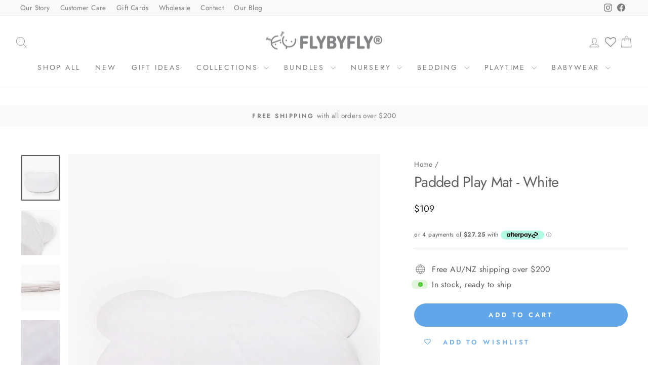

--- FILE ---
content_type: text/html; charset=utf-8
request_url: https://www.flybyflystore.com/products/teddy-bear-play-mat-beige
body_size: 46784
content:
<!doctype html>
<html class="no-js" lang="en" dir="ltr">
<head>

<meta name="p:domain_verify" content="6ec1cc3754aa7dded2b4329eb311ed69"/>


  
  <meta charset="utf-8">
  <meta http-equiv="X-UA-Compatible" content="IE=edge,chrome=1">
  <meta name="viewport" content="width=device-width,initial-scale=1">
  <meta name="theme-color" content="#61a6e9">
  <link rel="canonical" href="https://www.flybyflystore.com/products/teddy-bear-play-mat-beige">
  <link rel="preconnect" href="https://cdn.shopify.com" crossorigin>
  <link rel="preconnect" href="https://fonts.shopifycdn.com" crossorigin>
  <link rel="dns-prefetch" href="https://productreviews.shopifycdn.com">
  <link rel="dns-prefetch" href="https://ajax.googleapis.com">
  <link rel="dns-prefetch" href="https://maps.googleapis.com">
  <link rel="dns-prefetch" href="https://maps.gstatic.com">


<meta name="google-site-verification" content="f9crhtU9aKrgo__tX3jKJVGeJIJStySJwssiPCYc-so" />
<meta name="google-site-verification" content="oeJuhlfEihYczlcCzmcmHV9S_HXAzQIC4Nix7x2_Vy8" />


<script type="application/ld+json">
{
  "@context": "https://schema.org",
  "@type": "WebSite",
  "name": "FlyByFly",
  "url": "https://www.flybyflystore.com/"
}
</script><link rel="shortcut icon" href="//www.flybyflystore.com/cdn/shop/files/flybyfly-favicon_32x32.png?v=1730092735" type="image/png" /><title>Floor Mat - White - FlyByFly - Nursery and Baby Goods
&ndash; FLYBYFLY
</title>
<meta name="description" content="Add a cozy touch to your little one’s room with our Bear Floor Mat! The silky soft material and washable cover make it perfect for a playroom or nursery."><meta property="og:site_name" content="FLYBYFLY">
  <meta property="og:url" content="https://www.flybyflystore.com/products/teddy-bear-play-mat-beige">
  <meta property="og:title" content="Padded Play Mat - White">
  <meta property="og:type" content="product">
  <meta property="og:description" content="Add a cozy touch to your little one’s room with our Bear Floor Mat! The silky soft material and washable cover make it perfect for a playroom or nursery."><meta property="og:image" content="http://www.flybyflystore.com/cdn/shop/files/padded-play-mat-white-655.jpg?v=1718087679">
    <meta property="og:image:secure_url" content="https://www.flybyflystore.com/cdn/shop/files/padded-play-mat-white-655.jpg?v=1718087679">
    <meta property="og:image:width" content="4240">
    <meta property="og:image:height" content="5000"><meta name="twitter:site" content="@">
  <meta name="twitter:card" content="summary_large_image">
  <meta name="twitter:title" content="Padded Play Mat - White">
  <meta name="twitter:description" content="Add a cozy touch to your little one’s room with our Bear Floor Mat! The silky soft material and washable cover make it perfect for a playroom or nursery.">
<style data-shopify>@font-face {
  font-family: Jost;
  font-weight: 400;
  font-style: normal;
  font-display: swap;
  src: url("//www.flybyflystore.com/cdn/fonts/jost/jost_n4.d47a1b6347ce4a4c9f437608011273009d91f2b7.woff2") format("woff2"),
       url("//www.flybyflystore.com/cdn/fonts/jost/jost_n4.791c46290e672b3f85c3d1c651ef2efa3819eadd.woff") format("woff");
}

  @font-face {
  font-family: Jost;
  font-weight: 400;
  font-style: normal;
  font-display: swap;
  src: url("//www.flybyflystore.com/cdn/fonts/jost/jost_n4.d47a1b6347ce4a4c9f437608011273009d91f2b7.woff2") format("woff2"),
       url("//www.flybyflystore.com/cdn/fonts/jost/jost_n4.791c46290e672b3f85c3d1c651ef2efa3819eadd.woff") format("woff");
}


  @font-face {
  font-family: Jost;
  font-weight: 600;
  font-style: normal;
  font-display: swap;
  src: url("//www.flybyflystore.com/cdn/fonts/jost/jost_n6.ec1178db7a7515114a2d84e3dd680832b7af8b99.woff2") format("woff2"),
       url("//www.flybyflystore.com/cdn/fonts/jost/jost_n6.b1178bb6bdd3979fef38e103a3816f6980aeaff9.woff") format("woff");
}

  @font-face {
  font-family: Jost;
  font-weight: 400;
  font-style: italic;
  font-display: swap;
  src: url("//www.flybyflystore.com/cdn/fonts/jost/jost_i4.b690098389649750ada222b9763d55796c5283a5.woff2") format("woff2"),
       url("//www.flybyflystore.com/cdn/fonts/jost/jost_i4.fd766415a47e50b9e391ae7ec04e2ae25e7e28b0.woff") format("woff");
}

  @font-face {
  font-family: Jost;
  font-weight: 600;
  font-style: italic;
  font-display: swap;
  src: url("//www.flybyflystore.com/cdn/fonts/jost/jost_i6.9af7e5f39e3a108c08f24047a4276332d9d7b85e.woff2") format("woff2"),
       url("//www.flybyflystore.com/cdn/fonts/jost/jost_i6.2bf310262638f998ed206777ce0b9a3b98b6fe92.woff") format("woff");
}

</style><link href="//www.flybyflystore.com/cdn/shop/t/5/assets/theme.css?v=151552177707434653521763456460" rel="stylesheet" type="text/css" media="all" />
<style data-shopify>:root {
    --typeHeaderPrimary: Jost;
    --typeHeaderFallback: sans-serif;
    --typeHeaderSize: 34px;
    --typeHeaderWeight: 400;
    --typeHeaderLineHeight: 1;
    --typeHeaderSpacing: -0.025em;

    --typeBasePrimary:Jost;
    --typeBaseFallback:sans-serif;
    --typeBaseSize: 16px;
    --typeBaseWeight: 400;
    --typeBaseSpacing: 0.025em;
    --typeBaseLineHeight: 1.6;
    --typeBaselineHeightMinus01: 1.5;

    --typeCollectionTitle: 20px;

    --iconWeight: 2px;
    --iconLinecaps: round;

    
        --buttonRadius: 50px;
    

    --colorGridOverlayOpacity: 0.1;
    }

    .placeholder-content {
    background-image: linear-gradient(100deg, #ffffff 40%, #f7f7f7 63%, #ffffff 79%);
    }</style><script>
    document.documentElement.className = document.documentElement.className.replace('no-js', 'js');

    window.theme = window.theme || {};
    theme.routes = {
      home: "/",
      cart: "/cart.js",
      cartPage: "/cart",
      cartAdd: "/cart/add.js",
      cartChange: "/cart/change.js",
      search: "/search",
      predictiveSearch: "/search/suggest"
    };
    theme.strings = {
      soldOut: "Sold Out",
      unavailable: "Unavailable",
      inStockLabel: "In stock, ready to ship",
      oneStockLabel: "Low stock - [count] item left",
      otherStockLabel: "Low stock - [count] items left",
      willNotShipUntil: "Ready to ship [date]",
      willBeInStockAfter: "Back in stock [date]",
      waitingForStock: "Backordered, shipping soon",
      savePrice: "Save [saved_amount]",
      cartEmpty: "Your cart is currently empty.",
      cartTermsConfirmation: "You must agree with the terms and conditions of sales to check out",
      searchCollections: "Collections",
      searchPages: "Pages",
      searchArticles: "Articles",
      productFrom: "from ",
      maxQuantity: "You can only have [quantity] of [title] in your cart."
    };
    theme.settings = {
      cartType: "page",
      isCustomerTemplate: false,
      moneyFormat: "${{ amount_no_decimals }}",
      saveType: "dollar",
      productImageSize: "square",
      productImageCover: true,
      predictiveSearch: true,
      predictiveSearchType: null,
      predictiveSearchVendor: false,
      predictiveSearchPrice: false,
      quickView: false,
      themeName: 'Impulse',
      themeVersion: "7.4.1"
    };
  </script>

  <script>window.performance && window.performance.mark && window.performance.mark('shopify.content_for_header.start');</script><meta name="facebook-domain-verification" content="r9v0hiqgtyf6yrv1q0netgosuvm50k">
<meta id="shopify-digital-wallet" name="shopify-digital-wallet" content="/81238294850/digital_wallets/dialog">
<meta name="shopify-checkout-api-token" content="92b685e5024055cdf991fa79bae38b80">
<meta id="in-context-paypal-metadata" data-shop-id="81238294850" data-venmo-supported="false" data-environment="production" data-locale="en_US" data-paypal-v4="true" data-currency="AUD">
<link rel="alternate" hreflang="x-default" href="https://www.flybyfly.com.au/products/teddy-bear-play-mat-beige">
<link rel="alternate" hreflang="en" href="https://www.flybyfly.com.au/products/teddy-bear-play-mat-beige">
<link rel="alternate" hreflang="en-NZ" href="https://www.flybyfly.co.nz/products/teddy-bear-play-mat-beige">
<link rel="alternate" hreflang="en-US" href="https://www.flybyflyusa.com/products/teddy-bear-play-mat-beige">
<link rel="alternate" hreflang="en-GB" href="https://www.flybyfly.co.uk/products/teddy-bear-play-mat-beige">
<link rel="alternate" hreflang="en-AC" href="https://www.flybyflystore.com/products/teddy-bear-play-mat-beige">
<link rel="alternate" hreflang="en-AD" href="https://www.flybyflystore.com/products/teddy-bear-play-mat-beige">
<link rel="alternate" hreflang="en-AE" href="https://www.flybyflystore.com/products/teddy-bear-play-mat-beige">
<link rel="alternate" hreflang="en-AF" href="https://www.flybyflystore.com/products/teddy-bear-play-mat-beige">
<link rel="alternate" hreflang="en-AG" href="https://www.flybyflystore.com/products/teddy-bear-play-mat-beige">
<link rel="alternate" hreflang="en-AI" href="https://www.flybyflystore.com/products/teddy-bear-play-mat-beige">
<link rel="alternate" hreflang="en-AL" href="https://www.flybyflystore.com/products/teddy-bear-play-mat-beige">
<link rel="alternate" hreflang="en-AM" href="https://www.flybyflystore.com/products/teddy-bear-play-mat-beige">
<link rel="alternate" hreflang="en-AO" href="https://www.flybyflystore.com/products/teddy-bear-play-mat-beige">
<link rel="alternate" hreflang="en-AR" href="https://www.flybyflystore.com/products/teddy-bear-play-mat-beige">
<link rel="alternate" hreflang="en-AT" href="https://www.flybyflystore.com/products/teddy-bear-play-mat-beige">
<link rel="alternate" hreflang="en-AW" href="https://www.flybyflystore.com/products/teddy-bear-play-mat-beige">
<link rel="alternate" hreflang="en-AX" href="https://www.flybyflystore.com/products/teddy-bear-play-mat-beige">
<link rel="alternate" hreflang="en-AZ" href="https://www.flybyflystore.com/products/teddy-bear-play-mat-beige">
<link rel="alternate" hreflang="en-BA" href="https://www.flybyflystore.com/products/teddy-bear-play-mat-beige">
<link rel="alternate" hreflang="en-BB" href="https://www.flybyflystore.com/products/teddy-bear-play-mat-beige">
<link rel="alternate" hreflang="en-BD" href="https://www.flybyflystore.com/products/teddy-bear-play-mat-beige">
<link rel="alternate" hreflang="en-BE" href="https://www.flybyflystore.com/products/teddy-bear-play-mat-beige">
<link rel="alternate" hreflang="en-BF" href="https://www.flybyflystore.com/products/teddy-bear-play-mat-beige">
<link rel="alternate" hreflang="en-BG" href="https://www.flybyflystore.com/products/teddy-bear-play-mat-beige">
<link rel="alternate" hreflang="en-BH" href="https://www.flybyflystore.com/products/teddy-bear-play-mat-beige">
<link rel="alternate" hreflang="en-BI" href="https://www.flybyflystore.com/products/teddy-bear-play-mat-beige">
<link rel="alternate" hreflang="en-BJ" href="https://www.flybyflystore.com/products/teddy-bear-play-mat-beige">
<link rel="alternate" hreflang="en-BL" href="https://www.flybyflystore.com/products/teddy-bear-play-mat-beige">
<link rel="alternate" hreflang="en-BM" href="https://www.flybyflystore.com/products/teddy-bear-play-mat-beige">
<link rel="alternate" hreflang="en-BN" href="https://www.flybyflystore.com/products/teddy-bear-play-mat-beige">
<link rel="alternate" hreflang="en-BO" href="https://www.flybyflystore.com/products/teddy-bear-play-mat-beige">
<link rel="alternate" hreflang="en-BQ" href="https://www.flybyflystore.com/products/teddy-bear-play-mat-beige">
<link rel="alternate" hreflang="en-BR" href="https://www.flybyflystore.com/products/teddy-bear-play-mat-beige">
<link rel="alternate" hreflang="en-BS" href="https://www.flybyflystore.com/products/teddy-bear-play-mat-beige">
<link rel="alternate" hreflang="en-BT" href="https://www.flybyflystore.com/products/teddy-bear-play-mat-beige">
<link rel="alternate" hreflang="en-BW" href="https://www.flybyflystore.com/products/teddy-bear-play-mat-beige">
<link rel="alternate" hreflang="en-BY" href="https://www.flybyflystore.com/products/teddy-bear-play-mat-beige">
<link rel="alternate" hreflang="en-BZ" href="https://www.flybyflystore.com/products/teddy-bear-play-mat-beige">
<link rel="alternate" hreflang="en-CA" href="https://www.flybyflystore.com/products/teddy-bear-play-mat-beige">
<link rel="alternate" hreflang="en-CC" href="https://www.flybyflystore.com/products/teddy-bear-play-mat-beige">
<link rel="alternate" hreflang="en-CD" href="https://www.flybyflystore.com/products/teddy-bear-play-mat-beige">
<link rel="alternate" hreflang="en-CF" href="https://www.flybyflystore.com/products/teddy-bear-play-mat-beige">
<link rel="alternate" hreflang="en-CG" href="https://www.flybyflystore.com/products/teddy-bear-play-mat-beige">
<link rel="alternate" hreflang="en-CH" href="https://www.flybyflystore.com/products/teddy-bear-play-mat-beige">
<link rel="alternate" hreflang="en-CI" href="https://www.flybyflystore.com/products/teddy-bear-play-mat-beige">
<link rel="alternate" hreflang="en-CK" href="https://www.flybyflystore.com/products/teddy-bear-play-mat-beige">
<link rel="alternate" hreflang="en-CL" href="https://www.flybyflystore.com/products/teddy-bear-play-mat-beige">
<link rel="alternate" hreflang="en-CM" href="https://www.flybyflystore.com/products/teddy-bear-play-mat-beige">
<link rel="alternate" hreflang="en-CN" href="https://www.flybyflystore.com/products/teddy-bear-play-mat-beige">
<link rel="alternate" hreflang="en-CO" href="https://www.flybyflystore.com/products/teddy-bear-play-mat-beige">
<link rel="alternate" hreflang="en-CR" href="https://www.flybyflystore.com/products/teddy-bear-play-mat-beige">
<link rel="alternate" hreflang="en-CV" href="https://www.flybyflystore.com/products/teddy-bear-play-mat-beige">
<link rel="alternate" hreflang="en-CW" href="https://www.flybyflystore.com/products/teddy-bear-play-mat-beige">
<link rel="alternate" hreflang="en-CX" href="https://www.flybyflystore.com/products/teddy-bear-play-mat-beige">
<link rel="alternate" hreflang="en-CY" href="https://www.flybyflystore.com/products/teddy-bear-play-mat-beige">
<link rel="alternate" hreflang="en-CZ" href="https://www.flybyflystore.com/products/teddy-bear-play-mat-beige">
<link rel="alternate" hreflang="en-DE" href="https://www.flybyflystore.com/products/teddy-bear-play-mat-beige">
<link rel="alternate" hreflang="en-DJ" href="https://www.flybyflystore.com/products/teddy-bear-play-mat-beige">
<link rel="alternate" hreflang="en-DK" href="https://www.flybyflystore.com/products/teddy-bear-play-mat-beige">
<link rel="alternate" hreflang="en-DM" href="https://www.flybyflystore.com/products/teddy-bear-play-mat-beige">
<link rel="alternate" hreflang="en-DO" href="https://www.flybyflystore.com/products/teddy-bear-play-mat-beige">
<link rel="alternate" hreflang="en-DZ" href="https://www.flybyflystore.com/products/teddy-bear-play-mat-beige">
<link rel="alternate" hreflang="en-EC" href="https://www.flybyflystore.com/products/teddy-bear-play-mat-beige">
<link rel="alternate" hreflang="en-EE" href="https://www.flybyflystore.com/products/teddy-bear-play-mat-beige">
<link rel="alternate" hreflang="en-EG" href="https://www.flybyflystore.com/products/teddy-bear-play-mat-beige">
<link rel="alternate" hreflang="en-EH" href="https://www.flybyflystore.com/products/teddy-bear-play-mat-beige">
<link rel="alternate" hreflang="en-ER" href="https://www.flybyflystore.com/products/teddy-bear-play-mat-beige">
<link rel="alternate" hreflang="en-ES" href="https://www.flybyflystore.com/products/teddy-bear-play-mat-beige">
<link rel="alternate" hreflang="en-ET" href="https://www.flybyflystore.com/products/teddy-bear-play-mat-beige">
<link rel="alternate" hreflang="en-FI" href="https://www.flybyflystore.com/products/teddy-bear-play-mat-beige">
<link rel="alternate" hreflang="en-FJ" href="https://www.flybyflystore.com/products/teddy-bear-play-mat-beige">
<link rel="alternate" hreflang="en-FK" href="https://www.flybyflystore.com/products/teddy-bear-play-mat-beige">
<link rel="alternate" hreflang="en-FO" href="https://www.flybyflystore.com/products/teddy-bear-play-mat-beige">
<link rel="alternate" hreflang="en-FR" href="https://www.flybyflystore.com/products/teddy-bear-play-mat-beige">
<link rel="alternate" hreflang="en-GA" href="https://www.flybyflystore.com/products/teddy-bear-play-mat-beige">
<link rel="alternate" hreflang="en-GD" href="https://www.flybyflystore.com/products/teddy-bear-play-mat-beige">
<link rel="alternate" hreflang="en-GE" href="https://www.flybyflystore.com/products/teddy-bear-play-mat-beige">
<link rel="alternate" hreflang="en-GF" href="https://www.flybyflystore.com/products/teddy-bear-play-mat-beige">
<link rel="alternate" hreflang="en-GG" href="https://www.flybyflystore.com/products/teddy-bear-play-mat-beige">
<link rel="alternate" hreflang="en-GH" href="https://www.flybyflystore.com/products/teddy-bear-play-mat-beige">
<link rel="alternate" hreflang="en-GI" href="https://www.flybyflystore.com/products/teddy-bear-play-mat-beige">
<link rel="alternate" hreflang="en-GL" href="https://www.flybyflystore.com/products/teddy-bear-play-mat-beige">
<link rel="alternate" hreflang="en-GM" href="https://www.flybyflystore.com/products/teddy-bear-play-mat-beige">
<link rel="alternate" hreflang="en-GN" href="https://www.flybyflystore.com/products/teddy-bear-play-mat-beige">
<link rel="alternate" hreflang="en-GP" href="https://www.flybyflystore.com/products/teddy-bear-play-mat-beige">
<link rel="alternate" hreflang="en-GQ" href="https://www.flybyflystore.com/products/teddy-bear-play-mat-beige">
<link rel="alternate" hreflang="en-GR" href="https://www.flybyflystore.com/products/teddy-bear-play-mat-beige">
<link rel="alternate" hreflang="en-GS" href="https://www.flybyflystore.com/products/teddy-bear-play-mat-beige">
<link rel="alternate" hreflang="en-GT" href="https://www.flybyflystore.com/products/teddy-bear-play-mat-beige">
<link rel="alternate" hreflang="en-GW" href="https://www.flybyflystore.com/products/teddy-bear-play-mat-beige">
<link rel="alternate" hreflang="en-GY" href="https://www.flybyflystore.com/products/teddy-bear-play-mat-beige">
<link rel="alternate" hreflang="en-HK" href="https://www.flybyflystore.com/products/teddy-bear-play-mat-beige">
<link rel="alternate" hreflang="en-HN" href="https://www.flybyflystore.com/products/teddy-bear-play-mat-beige">
<link rel="alternate" hreflang="en-HR" href="https://www.flybyflystore.com/products/teddy-bear-play-mat-beige">
<link rel="alternate" hreflang="en-HT" href="https://www.flybyflystore.com/products/teddy-bear-play-mat-beige">
<link rel="alternate" hreflang="en-HU" href="https://www.flybyflystore.com/products/teddy-bear-play-mat-beige">
<link rel="alternate" hreflang="en-ID" href="https://www.flybyflystore.com/products/teddy-bear-play-mat-beige">
<link rel="alternate" hreflang="en-IE" href="https://www.flybyflystore.com/products/teddy-bear-play-mat-beige">
<link rel="alternate" hreflang="en-IL" href="https://www.flybyflystore.com/products/teddy-bear-play-mat-beige">
<link rel="alternate" hreflang="en-IM" href="https://www.flybyflystore.com/products/teddy-bear-play-mat-beige">
<link rel="alternate" hreflang="en-IN" href="https://www.flybyflystore.com/products/teddy-bear-play-mat-beige">
<link rel="alternate" hreflang="en-IO" href="https://www.flybyflystore.com/products/teddy-bear-play-mat-beige">
<link rel="alternate" hreflang="en-IQ" href="https://www.flybyflystore.com/products/teddy-bear-play-mat-beige">
<link rel="alternate" hreflang="en-IS" href="https://www.flybyflystore.com/products/teddy-bear-play-mat-beige">
<link rel="alternate" hreflang="en-IT" href="https://www.flybyflystore.com/products/teddy-bear-play-mat-beige">
<link rel="alternate" hreflang="en-JE" href="https://www.flybyflystore.com/products/teddy-bear-play-mat-beige">
<link rel="alternate" hreflang="en-JM" href="https://www.flybyflystore.com/products/teddy-bear-play-mat-beige">
<link rel="alternate" hreflang="en-JO" href="https://www.flybyflystore.com/products/teddy-bear-play-mat-beige">
<link rel="alternate" hreflang="en-JP" href="https://www.flybyflystore.com/products/teddy-bear-play-mat-beige">
<link rel="alternate" hreflang="en-KE" href="https://www.flybyflystore.com/products/teddy-bear-play-mat-beige">
<link rel="alternate" hreflang="en-KG" href="https://www.flybyflystore.com/products/teddy-bear-play-mat-beige">
<link rel="alternate" hreflang="en-KH" href="https://www.flybyflystore.com/products/teddy-bear-play-mat-beige">
<link rel="alternate" hreflang="en-KI" href="https://www.flybyflystore.com/products/teddy-bear-play-mat-beige">
<link rel="alternate" hreflang="en-KM" href="https://www.flybyflystore.com/products/teddy-bear-play-mat-beige">
<link rel="alternate" hreflang="en-KN" href="https://www.flybyflystore.com/products/teddy-bear-play-mat-beige">
<link rel="alternate" hreflang="en-KR" href="https://www.flybyflystore.com/products/teddy-bear-play-mat-beige">
<link rel="alternate" hreflang="en-KW" href="https://www.flybyflystore.com/products/teddy-bear-play-mat-beige">
<link rel="alternate" hreflang="en-KY" href="https://www.flybyflystore.com/products/teddy-bear-play-mat-beige">
<link rel="alternate" hreflang="en-KZ" href="https://www.flybyflystore.com/products/teddy-bear-play-mat-beige">
<link rel="alternate" hreflang="en-LA" href="https://www.flybyflystore.com/products/teddy-bear-play-mat-beige">
<link rel="alternate" hreflang="en-LB" href="https://www.flybyflystore.com/products/teddy-bear-play-mat-beige">
<link rel="alternate" hreflang="en-LC" href="https://www.flybyflystore.com/products/teddy-bear-play-mat-beige">
<link rel="alternate" hreflang="en-LI" href="https://www.flybyflystore.com/products/teddy-bear-play-mat-beige">
<link rel="alternate" hreflang="en-LK" href="https://www.flybyflystore.com/products/teddy-bear-play-mat-beige">
<link rel="alternate" hreflang="en-LR" href="https://www.flybyflystore.com/products/teddy-bear-play-mat-beige">
<link rel="alternate" hreflang="en-LS" href="https://www.flybyflystore.com/products/teddy-bear-play-mat-beige">
<link rel="alternate" hreflang="en-LT" href="https://www.flybyflystore.com/products/teddy-bear-play-mat-beige">
<link rel="alternate" hreflang="en-LU" href="https://www.flybyflystore.com/products/teddy-bear-play-mat-beige">
<link rel="alternate" hreflang="en-LV" href="https://www.flybyflystore.com/products/teddy-bear-play-mat-beige">
<link rel="alternate" hreflang="en-LY" href="https://www.flybyflystore.com/products/teddy-bear-play-mat-beige">
<link rel="alternate" hreflang="en-MA" href="https://www.flybyflystore.com/products/teddy-bear-play-mat-beige">
<link rel="alternate" hreflang="en-MC" href="https://www.flybyflystore.com/products/teddy-bear-play-mat-beige">
<link rel="alternate" hreflang="en-MD" href="https://www.flybyflystore.com/products/teddy-bear-play-mat-beige">
<link rel="alternate" hreflang="en-ME" href="https://www.flybyflystore.com/products/teddy-bear-play-mat-beige">
<link rel="alternate" hreflang="en-MF" href="https://www.flybyflystore.com/products/teddy-bear-play-mat-beige">
<link rel="alternate" hreflang="en-MG" href="https://www.flybyflystore.com/products/teddy-bear-play-mat-beige">
<link rel="alternate" hreflang="en-MK" href="https://www.flybyflystore.com/products/teddy-bear-play-mat-beige">
<link rel="alternate" hreflang="en-ML" href="https://www.flybyflystore.com/products/teddy-bear-play-mat-beige">
<link rel="alternate" hreflang="en-MM" href="https://www.flybyflystore.com/products/teddy-bear-play-mat-beige">
<link rel="alternate" hreflang="en-MN" href="https://www.flybyflystore.com/products/teddy-bear-play-mat-beige">
<link rel="alternate" hreflang="en-MO" href="https://www.flybyflystore.com/products/teddy-bear-play-mat-beige">
<link rel="alternate" hreflang="en-MQ" href="https://www.flybyflystore.com/products/teddy-bear-play-mat-beige">
<link rel="alternate" hreflang="en-MR" href="https://www.flybyflystore.com/products/teddy-bear-play-mat-beige">
<link rel="alternate" hreflang="en-MS" href="https://www.flybyflystore.com/products/teddy-bear-play-mat-beige">
<link rel="alternate" hreflang="en-MT" href="https://www.flybyflystore.com/products/teddy-bear-play-mat-beige">
<link rel="alternate" hreflang="en-MU" href="https://www.flybyflystore.com/products/teddy-bear-play-mat-beige">
<link rel="alternate" hreflang="en-MV" href="https://www.flybyflystore.com/products/teddy-bear-play-mat-beige">
<link rel="alternate" hreflang="en-MW" href="https://www.flybyflystore.com/products/teddy-bear-play-mat-beige">
<link rel="alternate" hreflang="en-MX" href="https://www.flybyflystore.com/products/teddy-bear-play-mat-beige">
<link rel="alternate" hreflang="en-MY" href="https://www.flybyflystore.com/products/teddy-bear-play-mat-beige">
<link rel="alternate" hreflang="en-MZ" href="https://www.flybyflystore.com/products/teddy-bear-play-mat-beige">
<link rel="alternate" hreflang="en-NA" href="https://www.flybyflystore.com/products/teddy-bear-play-mat-beige">
<link rel="alternate" hreflang="en-NC" href="https://www.flybyflystore.com/products/teddy-bear-play-mat-beige">
<link rel="alternate" hreflang="en-NE" href="https://www.flybyflystore.com/products/teddy-bear-play-mat-beige">
<link rel="alternate" hreflang="en-NF" href="https://www.flybyflystore.com/products/teddy-bear-play-mat-beige">
<link rel="alternate" hreflang="en-NG" href="https://www.flybyflystore.com/products/teddy-bear-play-mat-beige">
<link rel="alternate" hreflang="en-NI" href="https://www.flybyflystore.com/products/teddy-bear-play-mat-beige">
<link rel="alternate" hreflang="en-NL" href="https://www.flybyflystore.com/products/teddy-bear-play-mat-beige">
<link rel="alternate" hreflang="en-NO" href="https://www.flybyflystore.com/products/teddy-bear-play-mat-beige">
<link rel="alternate" hreflang="en-NP" href="https://www.flybyflystore.com/products/teddy-bear-play-mat-beige">
<link rel="alternate" hreflang="en-NR" href="https://www.flybyflystore.com/products/teddy-bear-play-mat-beige">
<link rel="alternate" hreflang="en-NU" href="https://www.flybyflystore.com/products/teddy-bear-play-mat-beige">
<link rel="alternate" hreflang="en-OM" href="https://www.flybyflystore.com/products/teddy-bear-play-mat-beige">
<link rel="alternate" hreflang="en-PA" href="https://www.flybyflystore.com/products/teddy-bear-play-mat-beige">
<link rel="alternate" hreflang="en-PE" href="https://www.flybyflystore.com/products/teddy-bear-play-mat-beige">
<link rel="alternate" hreflang="en-PF" href="https://www.flybyflystore.com/products/teddy-bear-play-mat-beige">
<link rel="alternate" hreflang="en-PG" href="https://www.flybyflystore.com/products/teddy-bear-play-mat-beige">
<link rel="alternate" hreflang="en-PH" href="https://www.flybyflystore.com/products/teddy-bear-play-mat-beige">
<link rel="alternate" hreflang="en-PK" href="https://www.flybyflystore.com/products/teddy-bear-play-mat-beige">
<link rel="alternate" hreflang="en-PL" href="https://www.flybyflystore.com/products/teddy-bear-play-mat-beige">
<link rel="alternate" hreflang="en-PM" href="https://www.flybyflystore.com/products/teddy-bear-play-mat-beige">
<link rel="alternate" hreflang="en-PN" href="https://www.flybyflystore.com/products/teddy-bear-play-mat-beige">
<link rel="alternate" hreflang="en-PS" href="https://www.flybyflystore.com/products/teddy-bear-play-mat-beige">
<link rel="alternate" hreflang="en-PT" href="https://www.flybyflystore.com/products/teddy-bear-play-mat-beige">
<link rel="alternate" hreflang="en-PY" href="https://www.flybyflystore.com/products/teddy-bear-play-mat-beige">
<link rel="alternate" hreflang="en-QA" href="https://www.flybyflystore.com/products/teddy-bear-play-mat-beige">
<link rel="alternate" hreflang="en-RE" href="https://www.flybyflystore.com/products/teddy-bear-play-mat-beige">
<link rel="alternate" hreflang="en-RO" href="https://www.flybyflystore.com/products/teddy-bear-play-mat-beige">
<link rel="alternate" hreflang="en-RS" href="https://www.flybyflystore.com/products/teddy-bear-play-mat-beige">
<link rel="alternate" hreflang="en-RU" href="https://www.flybyflystore.com/products/teddy-bear-play-mat-beige">
<link rel="alternate" hreflang="en-RW" href="https://www.flybyflystore.com/products/teddy-bear-play-mat-beige">
<link rel="alternate" hreflang="en-SA" href="https://www.flybyflystore.com/products/teddy-bear-play-mat-beige">
<link rel="alternate" hreflang="en-SB" href="https://www.flybyflystore.com/products/teddy-bear-play-mat-beige">
<link rel="alternate" hreflang="en-SC" href="https://www.flybyflystore.com/products/teddy-bear-play-mat-beige">
<link rel="alternate" hreflang="en-SD" href="https://www.flybyflystore.com/products/teddy-bear-play-mat-beige">
<link rel="alternate" hreflang="en-SE" href="https://www.flybyflystore.com/products/teddy-bear-play-mat-beige">
<link rel="alternate" hreflang="en-SG" href="https://www.flybyflystore.com/products/teddy-bear-play-mat-beige">
<link rel="alternate" hreflang="en-SH" href="https://www.flybyflystore.com/products/teddy-bear-play-mat-beige">
<link rel="alternate" hreflang="en-SI" href="https://www.flybyflystore.com/products/teddy-bear-play-mat-beige">
<link rel="alternate" hreflang="en-SJ" href="https://www.flybyflystore.com/products/teddy-bear-play-mat-beige">
<link rel="alternate" hreflang="en-SK" href="https://www.flybyflystore.com/products/teddy-bear-play-mat-beige">
<link rel="alternate" hreflang="en-SL" href="https://www.flybyflystore.com/products/teddy-bear-play-mat-beige">
<link rel="alternate" hreflang="en-SM" href="https://www.flybyflystore.com/products/teddy-bear-play-mat-beige">
<link rel="alternate" hreflang="en-SN" href="https://www.flybyflystore.com/products/teddy-bear-play-mat-beige">
<link rel="alternate" hreflang="en-SO" href="https://www.flybyflystore.com/products/teddy-bear-play-mat-beige">
<link rel="alternate" hreflang="en-SR" href="https://www.flybyflystore.com/products/teddy-bear-play-mat-beige">
<link rel="alternate" hreflang="en-SS" href="https://www.flybyflystore.com/products/teddy-bear-play-mat-beige">
<link rel="alternate" hreflang="en-ST" href="https://www.flybyflystore.com/products/teddy-bear-play-mat-beige">
<link rel="alternate" hreflang="en-SV" href="https://www.flybyflystore.com/products/teddy-bear-play-mat-beige">
<link rel="alternate" hreflang="en-SX" href="https://www.flybyflystore.com/products/teddy-bear-play-mat-beige">
<link rel="alternate" hreflang="en-SZ" href="https://www.flybyflystore.com/products/teddy-bear-play-mat-beige">
<link rel="alternate" hreflang="en-TA" href="https://www.flybyflystore.com/products/teddy-bear-play-mat-beige">
<link rel="alternate" hreflang="en-TC" href="https://www.flybyflystore.com/products/teddy-bear-play-mat-beige">
<link rel="alternate" hreflang="en-TD" href="https://www.flybyflystore.com/products/teddy-bear-play-mat-beige">
<link rel="alternate" hreflang="en-TF" href="https://www.flybyflystore.com/products/teddy-bear-play-mat-beige">
<link rel="alternate" hreflang="en-TG" href="https://www.flybyflystore.com/products/teddy-bear-play-mat-beige">
<link rel="alternate" hreflang="en-TH" href="https://www.flybyflystore.com/products/teddy-bear-play-mat-beige">
<link rel="alternate" hreflang="en-TJ" href="https://www.flybyflystore.com/products/teddy-bear-play-mat-beige">
<link rel="alternate" hreflang="en-TK" href="https://www.flybyflystore.com/products/teddy-bear-play-mat-beige">
<link rel="alternate" hreflang="en-TL" href="https://www.flybyflystore.com/products/teddy-bear-play-mat-beige">
<link rel="alternate" hreflang="en-TM" href="https://www.flybyflystore.com/products/teddy-bear-play-mat-beige">
<link rel="alternate" hreflang="en-TN" href="https://www.flybyflystore.com/products/teddy-bear-play-mat-beige">
<link rel="alternate" hreflang="en-TO" href="https://www.flybyflystore.com/products/teddy-bear-play-mat-beige">
<link rel="alternate" hreflang="en-TR" href="https://www.flybyflystore.com/products/teddy-bear-play-mat-beige">
<link rel="alternate" hreflang="en-TT" href="https://www.flybyflystore.com/products/teddy-bear-play-mat-beige">
<link rel="alternate" hreflang="en-TV" href="https://www.flybyflystore.com/products/teddy-bear-play-mat-beige">
<link rel="alternate" hreflang="en-TW" href="https://www.flybyflystore.com/products/teddy-bear-play-mat-beige">
<link rel="alternate" hreflang="en-TZ" href="https://www.flybyflystore.com/products/teddy-bear-play-mat-beige">
<link rel="alternate" hreflang="en-UA" href="https://www.flybyflystore.com/products/teddy-bear-play-mat-beige">
<link rel="alternate" hreflang="en-UG" href="https://www.flybyflystore.com/products/teddy-bear-play-mat-beige">
<link rel="alternate" hreflang="en-UM" href="https://www.flybyflystore.com/products/teddy-bear-play-mat-beige">
<link rel="alternate" hreflang="en-UY" href="https://www.flybyflystore.com/products/teddy-bear-play-mat-beige">
<link rel="alternate" hreflang="en-UZ" href="https://www.flybyflystore.com/products/teddy-bear-play-mat-beige">
<link rel="alternate" hreflang="en-VA" href="https://www.flybyflystore.com/products/teddy-bear-play-mat-beige">
<link rel="alternate" hreflang="en-VC" href="https://www.flybyflystore.com/products/teddy-bear-play-mat-beige">
<link rel="alternate" hreflang="en-VE" href="https://www.flybyflystore.com/products/teddy-bear-play-mat-beige">
<link rel="alternate" hreflang="en-VG" href="https://www.flybyflystore.com/products/teddy-bear-play-mat-beige">
<link rel="alternate" hreflang="en-VN" href="https://www.flybyflystore.com/products/teddy-bear-play-mat-beige">
<link rel="alternate" hreflang="en-VU" href="https://www.flybyflystore.com/products/teddy-bear-play-mat-beige">
<link rel="alternate" hreflang="en-WF" href="https://www.flybyflystore.com/products/teddy-bear-play-mat-beige">
<link rel="alternate" hreflang="en-WS" href="https://www.flybyflystore.com/products/teddy-bear-play-mat-beige">
<link rel="alternate" hreflang="en-XK" href="https://www.flybyflystore.com/products/teddy-bear-play-mat-beige">
<link rel="alternate" hreflang="en-YE" href="https://www.flybyflystore.com/products/teddy-bear-play-mat-beige">
<link rel="alternate" hreflang="en-YT" href="https://www.flybyflystore.com/products/teddy-bear-play-mat-beige">
<link rel="alternate" hreflang="en-ZA" href="https://www.flybyflystore.com/products/teddy-bear-play-mat-beige">
<link rel="alternate" hreflang="en-ZM" href="https://www.flybyflystore.com/products/teddy-bear-play-mat-beige">
<link rel="alternate" hreflang="en-ZW" href="https://www.flybyflystore.com/products/teddy-bear-play-mat-beige">
<link rel="alternate" type="application/json+oembed" href="https://www.flybyflystore.com/products/teddy-bear-play-mat-beige.oembed">
<script async="async" src="/checkouts/internal/preloads.js?locale=en-BM"></script>
<link rel="preconnect" href="https://shop.app" crossorigin="anonymous">
<script async="async" src="https://shop.app/checkouts/internal/preloads.js?locale=en-BM&shop_id=81238294850" crossorigin="anonymous"></script>
<script id="apple-pay-shop-capabilities" type="application/json">{"shopId":81238294850,"countryCode":"AU","currencyCode":"AUD","merchantCapabilities":["supports3DS"],"merchantId":"gid:\/\/shopify\/Shop\/81238294850","merchantName":"FLYBYFLY","requiredBillingContactFields":["postalAddress","email"],"requiredShippingContactFields":["postalAddress","email"],"shippingType":"shipping","supportedNetworks":["visa","masterCard","amex","jcb"],"total":{"type":"pending","label":"FLYBYFLY","amount":"1.00"},"shopifyPaymentsEnabled":true,"supportsSubscriptions":true}</script>
<script id="shopify-features" type="application/json">{"accessToken":"92b685e5024055cdf991fa79bae38b80","betas":["rich-media-storefront-analytics"],"domain":"www.flybyflystore.com","predictiveSearch":true,"shopId":81238294850,"locale":"en"}</script>
<script>var Shopify = Shopify || {};
Shopify.shop = "d80d7b-2.myshopify.com";
Shopify.locale = "en";
Shopify.currency = {"active":"AUD","rate":"1.0"};
Shopify.country = "BM";
Shopify.theme = {"name":"Flybyfly Theme - Black Friday","id":173314703682,"schema_name":"Impulse","schema_version":"7.4.1","theme_store_id":857,"role":"main"};
Shopify.theme.handle = "null";
Shopify.theme.style = {"id":null,"handle":null};
Shopify.cdnHost = "www.flybyflystore.com/cdn";
Shopify.routes = Shopify.routes || {};
Shopify.routes.root = "/";</script>
<script type="module">!function(o){(o.Shopify=o.Shopify||{}).modules=!0}(window);</script>
<script>!function(o){function n(){var o=[];function n(){o.push(Array.prototype.slice.apply(arguments))}return n.q=o,n}var t=o.Shopify=o.Shopify||{};t.loadFeatures=n(),t.autoloadFeatures=n()}(window);</script>
<script>
  window.ShopifyPay = window.ShopifyPay || {};
  window.ShopifyPay.apiHost = "shop.app\/pay";
  window.ShopifyPay.redirectState = null;
</script>
<script id="shop-js-analytics" type="application/json">{"pageType":"product"}</script>
<script defer="defer" async type="module" src="//www.flybyflystore.com/cdn/shopifycloud/shop-js/modules/v2/client.init-shop-cart-sync_BApSsMSl.en.esm.js"></script>
<script defer="defer" async type="module" src="//www.flybyflystore.com/cdn/shopifycloud/shop-js/modules/v2/chunk.common_CBoos6YZ.esm.js"></script>
<script type="module">
  await import("//www.flybyflystore.com/cdn/shopifycloud/shop-js/modules/v2/client.init-shop-cart-sync_BApSsMSl.en.esm.js");
await import("//www.flybyflystore.com/cdn/shopifycloud/shop-js/modules/v2/chunk.common_CBoos6YZ.esm.js");

  window.Shopify.SignInWithShop?.initShopCartSync?.({"fedCMEnabled":true,"windoidEnabled":true});

</script>
<script>
  window.Shopify = window.Shopify || {};
  if (!window.Shopify.featureAssets) window.Shopify.featureAssets = {};
  window.Shopify.featureAssets['shop-js'] = {"shop-cart-sync":["modules/v2/client.shop-cart-sync_DJczDl9f.en.esm.js","modules/v2/chunk.common_CBoos6YZ.esm.js"],"init-fed-cm":["modules/v2/client.init-fed-cm_BzwGC0Wi.en.esm.js","modules/v2/chunk.common_CBoos6YZ.esm.js"],"init-windoid":["modules/v2/client.init-windoid_BS26ThXS.en.esm.js","modules/v2/chunk.common_CBoos6YZ.esm.js"],"shop-cash-offers":["modules/v2/client.shop-cash-offers_DthCPNIO.en.esm.js","modules/v2/chunk.common_CBoos6YZ.esm.js","modules/v2/chunk.modal_Bu1hFZFC.esm.js"],"shop-button":["modules/v2/client.shop-button_D_JX508o.en.esm.js","modules/v2/chunk.common_CBoos6YZ.esm.js"],"init-shop-email-lookup-coordinator":["modules/v2/client.init-shop-email-lookup-coordinator_DFwWcvrS.en.esm.js","modules/v2/chunk.common_CBoos6YZ.esm.js"],"shop-toast-manager":["modules/v2/client.shop-toast-manager_tEhgP2F9.en.esm.js","modules/v2/chunk.common_CBoos6YZ.esm.js"],"shop-login-button":["modules/v2/client.shop-login-button_DwLgFT0K.en.esm.js","modules/v2/chunk.common_CBoos6YZ.esm.js","modules/v2/chunk.modal_Bu1hFZFC.esm.js"],"avatar":["modules/v2/client.avatar_BTnouDA3.en.esm.js"],"init-shop-cart-sync":["modules/v2/client.init-shop-cart-sync_BApSsMSl.en.esm.js","modules/v2/chunk.common_CBoos6YZ.esm.js"],"pay-button":["modules/v2/client.pay-button_BuNmcIr_.en.esm.js","modules/v2/chunk.common_CBoos6YZ.esm.js"],"init-shop-for-new-customer-accounts":["modules/v2/client.init-shop-for-new-customer-accounts_DrjXSI53.en.esm.js","modules/v2/client.shop-login-button_DwLgFT0K.en.esm.js","modules/v2/chunk.common_CBoos6YZ.esm.js","modules/v2/chunk.modal_Bu1hFZFC.esm.js"],"init-customer-accounts-sign-up":["modules/v2/client.init-customer-accounts-sign-up_TlVCiykN.en.esm.js","modules/v2/client.shop-login-button_DwLgFT0K.en.esm.js","modules/v2/chunk.common_CBoos6YZ.esm.js","modules/v2/chunk.modal_Bu1hFZFC.esm.js"],"shop-follow-button":["modules/v2/client.shop-follow-button_C5D3XtBb.en.esm.js","modules/v2/chunk.common_CBoos6YZ.esm.js","modules/v2/chunk.modal_Bu1hFZFC.esm.js"],"checkout-modal":["modules/v2/client.checkout-modal_8TC_1FUY.en.esm.js","modules/v2/chunk.common_CBoos6YZ.esm.js","modules/v2/chunk.modal_Bu1hFZFC.esm.js"],"init-customer-accounts":["modules/v2/client.init-customer-accounts_C0Oh2ljF.en.esm.js","modules/v2/client.shop-login-button_DwLgFT0K.en.esm.js","modules/v2/chunk.common_CBoos6YZ.esm.js","modules/v2/chunk.modal_Bu1hFZFC.esm.js"],"lead-capture":["modules/v2/client.lead-capture_Cq0gfm7I.en.esm.js","modules/v2/chunk.common_CBoos6YZ.esm.js","modules/v2/chunk.modal_Bu1hFZFC.esm.js"],"shop-login":["modules/v2/client.shop-login_BmtnoEUo.en.esm.js","modules/v2/chunk.common_CBoos6YZ.esm.js","modules/v2/chunk.modal_Bu1hFZFC.esm.js"],"payment-terms":["modules/v2/client.payment-terms_BHOWV7U_.en.esm.js","modules/v2/chunk.common_CBoos6YZ.esm.js","modules/v2/chunk.modal_Bu1hFZFC.esm.js"]};
</script>
<script>(function() {
  var isLoaded = false;
  function asyncLoad() {
    if (isLoaded) return;
    isLoaded = true;
    var urls = ["https:\/\/shopify.shopthelook.app\/shopthelook.js?shop=d80d7b-2.myshopify.com","https:\/\/loox.io\/widget\/bG52byVEag\/loox.1744666791493.js?shop=d80d7b-2.myshopify.com","\/\/quickbuycdn.wizesaas.com\/Scripts\/wizesaas.min.js?shop=d80d7b-2.myshopify.com","https:\/\/cdn.shopify.com\/s\/files\/1\/0812\/3829\/4850\/t\/5\/assets\/instant-pixel-site_db20605488954368b65178a7e192ded4.js?v=1768571598\u0026shop=d80d7b-2.myshopify.com"];
    for (var i = 0; i < urls.length; i++) {
      var s = document.createElement('script');
      s.type = 'text/javascript';
      s.async = true;
      s.src = urls[i];
      var x = document.getElementsByTagName('script')[0];
      x.parentNode.insertBefore(s, x);
    }
  };
  if(window.attachEvent) {
    window.attachEvent('onload', asyncLoad);
  } else {
    window.addEventListener('load', asyncLoad, false);
  }
})();</script>
<script id="__st">var __st={"a":81238294850,"offset":36000,"reqid":"340ac31d-6883-4f4a-833a-932c7278db40-1768890968","pageurl":"www.flybyflystore.com\/products\/teddy-bear-play-mat-beige","u":"6e863374d634","p":"product","rtyp":"product","rid":8830779359554};</script>
<script>window.ShopifyPaypalV4VisibilityTracking = true;</script>
<script id="captcha-bootstrap">!function(){'use strict';const t='contact',e='account',n='new_comment',o=[[t,t],['blogs',n],['comments',n],[t,'customer']],c=[[e,'customer_login'],[e,'guest_login'],[e,'recover_customer_password'],[e,'create_customer']],r=t=>t.map((([t,e])=>`form[action*='/${t}']:not([data-nocaptcha='true']) input[name='form_type'][value='${e}']`)).join(','),a=t=>()=>t?[...document.querySelectorAll(t)].map((t=>t.form)):[];function s(){const t=[...o],e=r(t);return a(e)}const i='password',u='form_key',d=['recaptcha-v3-token','g-recaptcha-response','h-captcha-response',i],f=()=>{try{return window.sessionStorage}catch{return}},m='__shopify_v',_=t=>t.elements[u];function p(t,e,n=!1){try{const o=window.sessionStorage,c=JSON.parse(o.getItem(e)),{data:r}=function(t){const{data:e,action:n}=t;return t[m]||n?{data:e,action:n}:{data:t,action:n}}(c);for(const[e,n]of Object.entries(r))t.elements[e]&&(t.elements[e].value=n);n&&o.removeItem(e)}catch(o){console.error('form repopulation failed',{error:o})}}const l='form_type',E='cptcha';function T(t){t.dataset[E]=!0}const w=window,h=w.document,L='Shopify',v='ce_forms',y='captcha';let A=!1;((t,e)=>{const n=(g='f06e6c50-85a8-45c8-87d0-21a2b65856fe',I='https://cdn.shopify.com/shopifycloud/storefront-forms-hcaptcha/ce_storefront_forms_captcha_hcaptcha.v1.5.2.iife.js',D={infoText:'Protected by hCaptcha',privacyText:'Privacy',termsText:'Terms'},(t,e,n)=>{const o=w[L][v],c=o.bindForm;if(c)return c(t,g,e,D).then(n);var r;o.q.push([[t,g,e,D],n]),r=I,A||(h.body.append(Object.assign(h.createElement('script'),{id:'captcha-provider',async:!0,src:r})),A=!0)});var g,I,D;w[L]=w[L]||{},w[L][v]=w[L][v]||{},w[L][v].q=[],w[L][y]=w[L][y]||{},w[L][y].protect=function(t,e){n(t,void 0,e),T(t)},Object.freeze(w[L][y]),function(t,e,n,w,h,L){const[v,y,A,g]=function(t,e,n){const i=e?o:[],u=t?c:[],d=[...i,...u],f=r(d),m=r(i),_=r(d.filter((([t,e])=>n.includes(e))));return[a(f),a(m),a(_),s()]}(w,h,L),I=t=>{const e=t.target;return e instanceof HTMLFormElement?e:e&&e.form},D=t=>v().includes(t);t.addEventListener('submit',(t=>{const e=I(t);if(!e)return;const n=D(e)&&!e.dataset.hcaptchaBound&&!e.dataset.recaptchaBound,o=_(e),c=g().includes(e)&&(!o||!o.value);(n||c)&&t.preventDefault(),c&&!n&&(function(t){try{if(!f())return;!function(t){const e=f();if(!e)return;const n=_(t);if(!n)return;const o=n.value;o&&e.removeItem(o)}(t);const e=Array.from(Array(32),(()=>Math.random().toString(36)[2])).join('');!function(t,e){_(t)||t.append(Object.assign(document.createElement('input'),{type:'hidden',name:u})),t.elements[u].value=e}(t,e),function(t,e){const n=f();if(!n)return;const o=[...t.querySelectorAll(`input[type='${i}']`)].map((({name:t})=>t)),c=[...d,...o],r={};for(const[a,s]of new FormData(t).entries())c.includes(a)||(r[a]=s);n.setItem(e,JSON.stringify({[m]:1,action:t.action,data:r}))}(t,e)}catch(e){console.error('failed to persist form',e)}}(e),e.submit())}));const S=(t,e)=>{t&&!t.dataset[E]&&(n(t,e.some((e=>e===t))),T(t))};for(const o of['focusin','change'])t.addEventListener(o,(t=>{const e=I(t);D(e)&&S(e,y())}));const B=e.get('form_key'),M=e.get(l),P=B&&M;t.addEventListener('DOMContentLoaded',(()=>{const t=y();if(P)for(const e of t)e.elements[l].value===M&&p(e,B);[...new Set([...A(),...v().filter((t=>'true'===t.dataset.shopifyCaptcha))])].forEach((e=>S(e,t)))}))}(h,new URLSearchParams(w.location.search),n,t,e,['guest_login'])})(!0,!0)}();</script>
<script integrity="sha256-4kQ18oKyAcykRKYeNunJcIwy7WH5gtpwJnB7kiuLZ1E=" data-source-attribution="shopify.loadfeatures" defer="defer" src="//www.flybyflystore.com/cdn/shopifycloud/storefront/assets/storefront/load_feature-a0a9edcb.js" crossorigin="anonymous"></script>
<script crossorigin="anonymous" defer="defer" src="//www.flybyflystore.com/cdn/shopifycloud/storefront/assets/shopify_pay/storefront-65b4c6d7.js?v=20250812"></script>
<script data-source-attribution="shopify.dynamic_checkout.dynamic.init">var Shopify=Shopify||{};Shopify.PaymentButton=Shopify.PaymentButton||{isStorefrontPortableWallets:!0,init:function(){window.Shopify.PaymentButton.init=function(){};var t=document.createElement("script");t.src="https://www.flybyflystore.com/cdn/shopifycloud/portable-wallets/latest/portable-wallets.en.js",t.type="module",document.head.appendChild(t)}};
</script>
<script data-source-attribution="shopify.dynamic_checkout.buyer_consent">
  function portableWalletsHideBuyerConsent(e){var t=document.getElementById("shopify-buyer-consent"),n=document.getElementById("shopify-subscription-policy-button");t&&n&&(t.classList.add("hidden"),t.setAttribute("aria-hidden","true"),n.removeEventListener("click",e))}function portableWalletsShowBuyerConsent(e){var t=document.getElementById("shopify-buyer-consent"),n=document.getElementById("shopify-subscription-policy-button");t&&n&&(t.classList.remove("hidden"),t.removeAttribute("aria-hidden"),n.addEventListener("click",e))}window.Shopify?.PaymentButton&&(window.Shopify.PaymentButton.hideBuyerConsent=portableWalletsHideBuyerConsent,window.Shopify.PaymentButton.showBuyerConsent=portableWalletsShowBuyerConsent);
</script>
<script data-source-attribution="shopify.dynamic_checkout.cart.bootstrap">document.addEventListener("DOMContentLoaded",(function(){function t(){return document.querySelector("shopify-accelerated-checkout-cart, shopify-accelerated-checkout")}if(t())Shopify.PaymentButton.init();else{new MutationObserver((function(e,n){t()&&(Shopify.PaymentButton.init(),n.disconnect())})).observe(document.body,{childList:!0,subtree:!0})}}));
</script>
<link id="shopify-accelerated-checkout-styles" rel="stylesheet" media="screen" href="https://www.flybyflystore.com/cdn/shopifycloud/portable-wallets/latest/accelerated-checkout-backwards-compat.css" crossorigin="anonymous">
<style id="shopify-accelerated-checkout-cart">
        #shopify-buyer-consent {
  margin-top: 1em;
  display: inline-block;
  width: 100%;
}

#shopify-buyer-consent.hidden {
  display: none;
}

#shopify-subscription-policy-button {
  background: none;
  border: none;
  padding: 0;
  text-decoration: underline;
  font-size: inherit;
  cursor: pointer;
}

#shopify-subscription-policy-button::before {
  box-shadow: none;
}

      </style>

<script>window.performance && window.performance.mark && window.performance.mark('shopify.content_for_header.end');</script>

  <script src="//www.flybyflystore.com/cdn/shop/t/5/assets/vendor-scripts-v11.js" defer="defer"></script><link rel="stylesheet" href="//www.flybyflystore.com/cdn/shop/t/5/assets/country-flags.css"><script src="//www.flybyflystore.com/cdn/shop/t/5/assets/theme.js?v=136904160527539270741732059851" defer="defer"></script>
<!-- BEGIN app block: shopify://apps/upsell-app-by-essentialwolf/blocks/app-embed/ae950cb1-1eb5-4b22-b308-ab5141c9f88c -->



<script>
window.essentialwolfCollectionIds = "472049647938,462130315586,462593556802,462594146626,462593622338,462130643266,462593818946";

//const aioapp_url = 'https://cx-upsell-v2.test';
const aioapp_url = 'https://upsell.essentialwolf.com';

function loadScript(url) {
    var script = document.createElement('script');
    script.type = 'module';
    script.src = url;
    var head = document.getElementsByTagName('head')[0];
    head.appendChild(script);
}

let aiourl = `${aioapp_url}/build/assets/aioupsell_shopify.js?shop=www.flybyflystore.com&v=${Math.random() * 100000 | 0}`
loadScript(aiourl);
</script>


<!-- END app block --><!-- BEGIN app block: shopify://apps/simprosys-google-shopping-feed/blocks/core_settings_block/1f0b859e-9fa6-4007-97e8-4513aff5ff3b --><!-- BEGIN: GSF App Core Tags & Scripts by Simprosys Google Shopping Feed -->









<!-- END: GSF App Core Tags & Scripts by Simprosys Google Shopping Feed -->
<!-- END app block --><!-- BEGIN app block: shopify://apps/wishlist-hero/blocks/app-embed/a9a5079b-59e8-47cb-b659-ecf1c60b9b72 -->


  <script type="application/json" id="WH-ProductJson-product-template">
    {"id":8830779359554,"title":"Padded Play Mat - White","handle":"teddy-bear-play-mat-beige","description":"\u003cp\u003eAdd a cozy touch to your little one's room with our Bear Floor Mat! The silky soft material and washable cover make it perfect for a playroom or nursery. The anti-slip bottom ensures safety, while the charming white color adds a touch of elegance. \u003c\/p\u003e\n\u003cp\u003e112cm x 142cm\u003c\/p\u003e","published_at":"2023-10-05T16:16:53+10:00","created_at":"2023-10-05T16:16:53+10:00","vendor":"FLYBYFLY","type":"Play Mats \u0026 Gyms","tags":["beige","playmats","popo","sofas"],"price":10900,"price_min":10900,"price_max":10900,"available":true,"price_varies":false,"compare_at_price":10900,"compare_at_price_min":10900,"compare_at_price_max":10900,"compare_at_price_varies":false,"variants":[{"id":47063058743618,"title":"Default Title","option1":"Default Title","option2":null,"option3":null,"sku":"FYW17175ABC-WHITE","requires_shipping":true,"taxable":true,"featured_image":null,"available":true,"name":"Padded Play Mat - White","public_title":null,"options":["Default Title"],"price":10900,"weight":1700,"compare_at_price":10900,"inventory_management":"shopify","barcode":null,"requires_selling_plan":false,"selling_plan_allocations":[]}],"images":["\/\/www.flybyflystore.com\/cdn\/shop\/files\/padded-play-mat-white-655.jpg?v=1718087679","\/\/www.flybyflystore.com\/cdn\/shop\/files\/padded-play-mat-white-751.jpg?v=1718085569","\/\/www.flybyflystore.com\/cdn\/shop\/files\/padded-play-mat-white-905.jpg?v=1718085569","\/\/www.flybyflystore.com\/cdn\/shop\/files\/padded-play-mat-white-739.jpg?v=1718085569"],"featured_image":"\/\/www.flybyflystore.com\/cdn\/shop\/files\/padded-play-mat-white-655.jpg?v=1718087679","options":["Title"],"media":[{"alt":"Padded Play Mat - White","id":38267538997570,"position":1,"preview_image":{"aspect_ratio":0.848,"height":5000,"width":4240,"src":"\/\/www.flybyflystore.com\/cdn\/shop\/files\/padded-play-mat-white-655.jpg?v=1718087679"},"aspect_ratio":0.848,"height":5000,"media_type":"image","src":"\/\/www.flybyflystore.com\/cdn\/shop\/files\/padded-play-mat-white-655.jpg?v=1718087679","width":4240},{"alt":"Floor Mat - White","id":37627716993346,"position":2,"preview_image":{"aspect_ratio":0.848,"height":2000,"width":1696,"src":"\/\/www.flybyflystore.com\/cdn\/shop\/files\/padded-play-mat-white-751.jpg?v=1718085569"},"aspect_ratio":0.848,"height":2000,"media_type":"image","src":"\/\/www.flybyflystore.com\/cdn\/shop\/files\/padded-play-mat-white-751.jpg?v=1718085569","width":1696},{"alt":"Floor Mat - White","id":37627717386562,"position":3,"preview_image":{"aspect_ratio":0.848,"height":2000,"width":1696,"src":"\/\/www.flybyflystore.com\/cdn\/shop\/files\/padded-play-mat-white-905.jpg?v=1718085569"},"aspect_ratio":0.848,"height":2000,"media_type":"image","src":"\/\/www.flybyflystore.com\/cdn\/shop\/files\/padded-play-mat-white-905.jpg?v=1718085569","width":1696},{"alt":"Floor Mat - White","id":37627717779778,"position":4,"preview_image":{"aspect_ratio":0.848,"height":2000,"width":1696,"src":"\/\/www.flybyflystore.com\/cdn\/shop\/files\/padded-play-mat-white-739.jpg?v=1718085569"},"aspect_ratio":0.848,"height":2000,"media_type":"image","src":"\/\/www.flybyflystore.com\/cdn\/shop\/files\/padded-play-mat-white-739.jpg?v=1718085569","width":1696}],"requires_selling_plan":false,"selling_plan_groups":[],"content":"\u003cp\u003eAdd a cozy touch to your little one's room with our Bear Floor Mat! The silky soft material and washable cover make it perfect for a playroom or nursery. The anti-slip bottom ensures safety, while the charming white color adds a touch of elegance. \u003c\/p\u003e\n\u003cp\u003e112cm x 142cm\u003c\/p\u003e"}
  </script>

<script type="text/javascript">
  
    window.wishlisthero_buttonProdPageClasses = [];
  
  
    window.wishlisthero_cartDotClasses = [];
  
</script>
<!-- BEGIN app snippet: extraStyles -->

<style>
  .wishlisthero-floating {
    position: absolute;
    top: 5px;
    z-index: 21;
    border-radius: 100%;
    width: fit-content;
    right: 5px;
    left: auto;
    &.wlh-left-btn {
      left: 5px !important;
      right: auto !important;
    }
    &.wlh-right-btn {
      right: 5px !important;
      left: auto !important;
    }
    
  }
  @media(min-width:1300px) {
    .product-item__link.product-item__image--margins .wishlisthero-floating, {
      
        left: 50% !important;
        margin-left: -295px;
      
    }
  }
  .MuiTypography-h1,.MuiTypography-h2,.MuiTypography-h3,.MuiTypography-h4,.MuiTypography-h5,.MuiTypography-h6,.MuiButton-root,.MuiCardHeader-title a {
    font-family: ,  !important;
  }
</style>






<!-- END app snippet -->
<!-- BEGIN app snippet: renderAssets -->

  <link rel="preload" href="https://cdn.shopify.com/extensions/019badc7-12fe-783e-9dfe-907190f91114/wishlist-hero-81/assets/default.css" as="style" onload="this.onload=null;this.rel='stylesheet'">
  <noscript><link href="//cdn.shopify.com/extensions/019badc7-12fe-783e-9dfe-907190f91114/wishlist-hero-81/assets/default.css" rel="stylesheet" type="text/css" media="all" /></noscript>
  <script defer src="https://cdn.shopify.com/extensions/019badc7-12fe-783e-9dfe-907190f91114/wishlist-hero-81/assets/default.js"></script>
<!-- END app snippet -->


<script type="text/javascript">
  try{
  
    var scr_bdl_path = "https://cdn.shopify.com/extensions/019badc7-12fe-783e-9dfe-907190f91114/wishlist-hero-81/assets/bundle2.js";
    window._wh_asset_path = scr_bdl_path.substring(0,scr_bdl_path.lastIndexOf("/")) + "/";
  

  }catch(e){ console.log(e)}
  try{

  
    window.WishListHero_setting = {"ButtonColor":"#61a6e9","IconColor":"rgba(255, 255, 255, 1)","IconType":"Heart","ThrdParty_Trans_active":false,"ButtonTextBeforeAdding":"Add to wishlist","ButtonTextAfterAdding":"ADDED TO WISHLIST","AnimationAfterAddition":"Blink","ButtonTextAddToCart":"ADD TO CART","ButtonTextOutOfStock":"OUT OF STOCK","ButtonTextAddAllToCart":"ADD ALL TO CART","ButtonTextRemoveAllToCart":"REMOVE ALL FROM WISHLIST","AddedProductNotificationText":"Product added to wishlist successfully","AddedProductToCartNotificationText":"Product added to cart successfully","ViewCartLinkText":"View Cart","SharePopup_TitleText":"Share My wishlist","SharePopup_shareBtnText":"Share wishlist","SharePopup_shareHederText":"Share on Social Networks","SharePopup_shareCopyText":"Or copy Wishlist link to share","SharePopup_shareCancelBtnText":"cancel","SharePopup_shareCopyBtnText":"copy","SharePopup_shareCopiedText":"Copied","SendEMailPopup_BtnText":"send email","SendEMailPopup_FromText":"Your Name","SendEMailPopup_ToText":"To email","SendEMailPopup_BodyText":"Note","SendEMailPopup_SendBtnText":"send","SendEMailPopup_SendNotificationText":"email sent successfully","SendEMailPopup_TitleText":"Send My Wislist via Email","AddProductMessageText":"Are you sure you want to add all items to cart ?","RemoveProductMessageText":"Are you sure you want to remove this item from your wishlist ?","RemoveAllProductMessageText":"Are you sure you want to remove all items from your wishlist ?","RemovedProductNotificationText":"Product removed from wishlist successfully","AddAllOutOfStockProductNotificationText":"There seems to have been an issue adding items to cart, please try again later","RemovePopupOkText":"ok","RemovePopup_HeaderText":"ARE YOU SURE?","ViewWishlistText":"View wishlist","EmptyWishlistText":"there are no items in this wishlist","BuyNowButtonText":"Buy Now","BuyNowButtonColor":"rgb(144, 86, 162)","BuyNowTextButtonColor":"rgb(255, 255, 255)","Wishlist_Title":"My Wishlist","WishlistHeaderTitleAlignment":"Left","WishlistProductImageSize":"Normal","PriceColor":"rgb(0, 122, 206)","HeaderFontSize":"30","PriceFontSize":"18","ProductNameFontSize":"16","LaunchPointType":"header_menu","DisplayWishlistAs":"popup_window","DisplayButtonAs":"text_with_icon","PopupSize":"xl","ButtonUserConfirmationState":"skipped","HideAddToCartButton":false,"NoRedirectAfterAddToCart":true,"DisableGuestCustomer":false,"LoginPopupContent":"Please login to save your wishlist!","LoginPopupLoginBtnText":"Login","LoginPopupContentFontSize":"20","NotificationPopupPosition":"right","WishlistButtonTextColor":"rgba(255, 255, 255, 1)","EnableRemoveFromWishlistAfterAddButtonText":"Remove from wishlist","_id":"65d56d1b5394626ba3d751d0","EnableCollection":true,"EnableShare":true,"RemovePowerBy":false,"EnableFBPixel":false,"DisapleApp":false,"FloatPointPossition":"bottom_right","HeartStateToggle":true,"HeaderMenuItemsIndicator":true,"EnableRemoveFromWishlistAfterAdd":true,"CollectionViewAddedToWishlistIconBackgroundColor":"","CollectionViewAddedToWishlistIconColor":"rgba(255, 143, 143, 1)","CollectionViewIconBackgroundColor":"","CollectionViewIconColor":"rgba(224, 224, 224, 1)","IconTypeNum":"1","Shop":"d80d7b-2.myshopify.com","shop":"d80d7b-2.myshopify.com","Status":"Active","Plan":"FREE"};
    if(typeof(window.WishListHero_setting_theme_override) != "undefined"){
                                                                                window.WishListHero_setting = {
                                                                                    ...window.WishListHero_setting,
                                                                                    ...window.WishListHero_setting_theme_override
                                                                                };
                                                                            }
                                                                            // Done

  

  }catch(e){ console.error('Error loading config',e); }
</script>


  <script src="https://cdn.shopify.com/extensions/019badc7-12fe-783e-9dfe-907190f91114/wishlist-hero-81/assets/bundle2.js" defer></script>



<script type="text/javascript">
  if (!window.__wishlistHeroArriveScriptLoaded) {
    window.__wishlistHeroArriveScriptLoaded = true;
    function wh_loadScript(scriptUrl) {
      const script = document.createElement('script'); script.src = scriptUrl;
      document.body.appendChild(script);
      return new Promise((res, rej) => { script.onload = function () { res(); }; script.onerror = function () { rej(); } });
    }
  }
  document.addEventListener("DOMContentLoaded", () => {
      wh_loadScript('https://cdn.shopify.com/extensions/019badc7-12fe-783e-9dfe-907190f91114/wishlist-hero-81/assets/arrive.min.js').then(function () {
          document.arrive('.wishlist-hero-custom-button', function (wishlistButton) {
              var ev = new
                  CustomEvent('wishlist-hero-add-to-custom-element', { detail: wishlistButton }); document.dispatchEvent(ev);
          });
      });
  });
</script>


<!-- BEGIN app snippet: TransArray -->
<script>
  window.WLH_reload_translations = function() {
    let _wlh_res = {};
    if (window.WishListHero_setting && window.WishListHero_setting['ThrdParty_Trans_active']) {

      
        

        window.WishListHero_setting["ButtonTextBeforeAdding"] = "";
        _wlh_res["ButtonTextBeforeAdding"] = "";
        

        window.WishListHero_setting["ButtonTextAfterAdding"] = "";
        _wlh_res["ButtonTextAfterAdding"] = "";
        

        window.WishListHero_setting["ButtonTextAddToCart"] = "";
        _wlh_res["ButtonTextAddToCart"] = "";
        

        window.WishListHero_setting["ButtonTextOutOfStock"] = "";
        _wlh_res["ButtonTextOutOfStock"] = "";
        

        window.WishListHero_setting["ButtonTextAddAllToCart"] = "";
        _wlh_res["ButtonTextAddAllToCart"] = "";
        

        window.WishListHero_setting["ButtonTextRemoveAllToCart"] = "";
        _wlh_res["ButtonTextRemoveAllToCart"] = "";
        

        window.WishListHero_setting["AddedProductNotificationText"] = "";
        _wlh_res["AddedProductNotificationText"] = "";
        

        window.WishListHero_setting["AddedProductToCartNotificationText"] = "";
        _wlh_res["AddedProductToCartNotificationText"] = "";
        

        window.WishListHero_setting["ViewCartLinkText"] = "";
        _wlh_res["ViewCartLinkText"] = "";
        

        window.WishListHero_setting["SharePopup_TitleText"] = "";
        _wlh_res["SharePopup_TitleText"] = "";
        

        window.WishListHero_setting["SharePopup_shareBtnText"] = "";
        _wlh_res["SharePopup_shareBtnText"] = "";
        

        window.WishListHero_setting["SharePopup_shareHederText"] = "";
        _wlh_res["SharePopup_shareHederText"] = "";
        

        window.WishListHero_setting["SharePopup_shareCopyText"] = "";
        _wlh_res["SharePopup_shareCopyText"] = "";
        

        window.WishListHero_setting["SharePopup_shareCancelBtnText"] = "";
        _wlh_res["SharePopup_shareCancelBtnText"] = "";
        

        window.WishListHero_setting["SharePopup_shareCopyBtnText"] = "";
        _wlh_res["SharePopup_shareCopyBtnText"] = "";
        

        window.WishListHero_setting["SendEMailPopup_BtnText"] = "";
        _wlh_res["SendEMailPopup_BtnText"] = "";
        

        window.WishListHero_setting["SendEMailPopup_FromText"] = "";
        _wlh_res["SendEMailPopup_FromText"] = "";
        

        window.WishListHero_setting["SendEMailPopup_ToText"] = "";
        _wlh_res["SendEMailPopup_ToText"] = "";
        

        window.WishListHero_setting["SendEMailPopup_BodyText"] = "";
        _wlh_res["SendEMailPopup_BodyText"] = "";
        

        window.WishListHero_setting["SendEMailPopup_SendBtnText"] = "";
        _wlh_res["SendEMailPopup_SendBtnText"] = "";
        

        window.WishListHero_setting["SendEMailPopup_SendNotificationText"] = "";
        _wlh_res["SendEMailPopup_SendNotificationText"] = "";
        

        window.WishListHero_setting["SendEMailPopup_TitleText"] = "";
        _wlh_res["SendEMailPopup_TitleText"] = "";
        

        window.WishListHero_setting["AddProductMessageText"] = "";
        _wlh_res["AddProductMessageText"] = "";
        

        window.WishListHero_setting["RemoveProductMessageText"] = "";
        _wlh_res["RemoveProductMessageText"] = "";
        

        window.WishListHero_setting["RemoveAllProductMessageText"] = "";
        _wlh_res["RemoveAllProductMessageText"] = "";
        

        window.WishListHero_setting["RemovedProductNotificationText"] = "";
        _wlh_res["RemovedProductNotificationText"] = "";
        

        window.WishListHero_setting["AddAllOutOfStockProductNotificationText"] = "";
        _wlh_res["AddAllOutOfStockProductNotificationText"] = "";
        

        window.WishListHero_setting["RemovePopupOkText"] = "";
        _wlh_res["RemovePopupOkText"] = "";
        

        window.WishListHero_setting["RemovePopup_HeaderText"] = "";
        _wlh_res["RemovePopup_HeaderText"] = "";
        

        window.WishListHero_setting["ViewWishlistText"] = "";
        _wlh_res["ViewWishlistText"] = "";
        

        window.WishListHero_setting["EmptyWishlistText"] = "";
        _wlh_res["EmptyWishlistText"] = "";
        

        window.WishListHero_setting["BuyNowButtonText"] = "";
        _wlh_res["BuyNowButtonText"] = "";
        

        window.WishListHero_setting["Wishlist_Title"] = "";
        _wlh_res["Wishlist_Title"] = "";
        

        window.WishListHero_setting["LoginPopupContent"] = "";
        _wlh_res["LoginPopupContent"] = "";
        

        window.WishListHero_setting["LoginPopupLoginBtnText"] = "";
        _wlh_res["LoginPopupLoginBtnText"] = "";
        

        window.WishListHero_setting["EnableRemoveFromWishlistAfterAddButtonText"] = "";
        _wlh_res["EnableRemoveFromWishlistAfterAddButtonText"] = "";
        

        window.WishListHero_setting["LowStockEmailSubject"] = "";
        _wlh_res["LowStockEmailSubject"] = "";
        

        window.WishListHero_setting["OnSaleEmailSubject"] = "";
        _wlh_res["OnSaleEmailSubject"] = "";
        

        window.WishListHero_setting["SharePopup_shareCopiedText"] = "";
        _wlh_res["SharePopup_shareCopiedText"] = "";
    }
    return _wlh_res;
  }
  window.WLH_reload_translations();
</script><!-- END app snippet -->

<!-- END app block --><!-- BEGIN app block: shopify://apps/microsoft-clarity/blocks/clarity_js/31c3d126-8116-4b4a-8ba1-baeda7c4aeea -->
<script type="text/javascript">
  (function (c, l, a, r, i, t, y) {
    c[a] = c[a] || function () { (c[a].q = c[a].q || []).push(arguments); };
    t = l.createElement(r); t.async = 1; t.src = "https://www.clarity.ms/tag/" + i + "?ref=shopify";
    y = l.getElementsByTagName(r)[0]; y.parentNode.insertBefore(t, y);

    c.Shopify.loadFeatures([{ name: "consent-tracking-api", version: "0.1" }], error => {
      if (error) {
        console.error("Error loading Shopify features:", error);
        return;
      }

      c[a]('consentv2', {
        ad_Storage: c.Shopify.customerPrivacy.marketingAllowed() ? "granted" : "denied",
        analytics_Storage: c.Shopify.customerPrivacy.analyticsProcessingAllowed() ? "granted" : "denied",
      });
    });

    l.addEventListener("visitorConsentCollected", function (e) {
      c[a]('consentv2', {
        ad_Storage: e.detail.marketingAllowed ? "granted" : "denied",
        analytics_Storage: e.detail.analyticsAllowed ? "granted" : "denied",
      });
    });
  })(window, document, "clarity", "script", "t7s5f3o11r");
</script>



<!-- END app block --><!-- BEGIN app block: shopify://apps/klaviyo-email-marketing-sms/blocks/klaviyo-onsite-embed/2632fe16-c075-4321-a88b-50b567f42507 -->












  <script async src="https://static.klaviyo.com/onsite/js/TAi9AV/klaviyo.js?company_id=TAi9AV"></script>
  <script>!function(){if(!window.klaviyo){window._klOnsite=window._klOnsite||[];try{window.klaviyo=new Proxy({},{get:function(n,i){return"push"===i?function(){var n;(n=window._klOnsite).push.apply(n,arguments)}:function(){for(var n=arguments.length,o=new Array(n),w=0;w<n;w++)o[w]=arguments[w];var t="function"==typeof o[o.length-1]?o.pop():void 0,e=new Promise((function(n){window._klOnsite.push([i].concat(o,[function(i){t&&t(i),n(i)}]))}));return e}}})}catch(n){window.klaviyo=window.klaviyo||[],window.klaviyo.push=function(){var n;(n=window._klOnsite).push.apply(n,arguments)}}}}();</script>

  
    <script id="viewed_product">
      if (item == null) {
        var _learnq = _learnq || [];

        var MetafieldReviews = null
        var MetafieldYotpoRating = null
        var MetafieldYotpoCount = null
        var MetafieldLooxRating = null
        var MetafieldLooxCount = null
        var okendoProduct = null
        var okendoProductReviewCount = null
        var okendoProductReviewAverageValue = null
        try {
          // The following fields are used for Customer Hub recently viewed in order to add reviews.
          // This information is not part of __kla_viewed. Instead, it is part of __kla_viewed_reviewed_items
          MetafieldReviews = {};
          MetafieldYotpoRating = null
          MetafieldYotpoCount = null
          MetafieldLooxRating = "5.0"
          MetafieldLooxCount = 3

          okendoProduct = null
          // If the okendo metafield is not legacy, it will error, which then requires the new json formatted data
          if (okendoProduct && 'error' in okendoProduct) {
            okendoProduct = null
          }
          okendoProductReviewCount = okendoProduct ? okendoProduct.reviewCount : null
          okendoProductReviewAverageValue = okendoProduct ? okendoProduct.reviewAverageValue : null
        } catch (error) {
          console.error('Error in Klaviyo onsite reviews tracking:', error);
        }

        var item = {
          Name: "Padded Play Mat - White",
          ProductID: 8830779359554,
          Categories: ["All Products","Beige Collection","Nursery","Playmats \u0026 Nests","Playtime","Popo Collection","Sofas \u0026 Furniture"],
          ImageURL: "https://www.flybyflystore.com/cdn/shop/files/padded-play-mat-white-655_grande.jpg?v=1718087679",
          URL: "https://www.flybyflystore.com/products/teddy-bear-play-mat-beige",
          Brand: "FLYBYFLY",
          Price: "$109",
          Value: "109",
          CompareAtPrice: "$109"
        };
        _learnq.push(['track', 'Viewed Product', item]);
        _learnq.push(['trackViewedItem', {
          Title: item.Name,
          ItemId: item.ProductID,
          Categories: item.Categories,
          ImageUrl: item.ImageURL,
          Url: item.URL,
          Metadata: {
            Brand: item.Brand,
            Price: item.Price,
            Value: item.Value,
            CompareAtPrice: item.CompareAtPrice
          },
          metafields:{
            reviews: MetafieldReviews,
            yotpo:{
              rating: MetafieldYotpoRating,
              count: MetafieldYotpoCount,
            },
            loox:{
              rating: MetafieldLooxRating,
              count: MetafieldLooxCount,
            },
            okendo: {
              rating: okendoProductReviewAverageValue,
              count: okendoProductReviewCount,
            }
          }
        }]);
      }
    </script>
  




  <script>
    window.klaviyoReviewsProductDesignMode = false
  </script>







<!-- END app block --><!-- BEGIN app block: shopify://apps/monster-cart-upsell-free-gifts/blocks/app-embed/a1b8e58a-bf1d-4e0f-8768-a387c3f643c0 --><script>  
  window.mu_version = 1.8
  
      window.mu_product = {
        ...{"id":8830779359554,"title":"Padded Play Mat - White","handle":"teddy-bear-play-mat-beige","description":"\u003cp\u003eAdd a cozy touch to your little one's room with our Bear Floor Mat! The silky soft material and washable cover make it perfect for a playroom or nursery. The anti-slip bottom ensures safety, while the charming white color adds a touch of elegance. \u003c\/p\u003e\n\u003cp\u003e112cm x 142cm\u003c\/p\u003e","published_at":"2023-10-05T16:16:53+10:00","created_at":"2023-10-05T16:16:53+10:00","vendor":"FLYBYFLY","type":"Play Mats \u0026 Gyms","tags":["beige","playmats","popo","sofas"],"price":10900,"price_min":10900,"price_max":10900,"available":true,"price_varies":false,"compare_at_price":10900,"compare_at_price_min":10900,"compare_at_price_max":10900,"compare_at_price_varies":false,"variants":[{"id":47063058743618,"title":"Default Title","option1":"Default Title","option2":null,"option3":null,"sku":"FYW17175ABC-WHITE","requires_shipping":true,"taxable":true,"featured_image":null,"available":true,"name":"Padded Play Mat - White","public_title":null,"options":["Default Title"],"price":10900,"weight":1700,"compare_at_price":10900,"inventory_management":"shopify","barcode":null,"requires_selling_plan":false,"selling_plan_allocations":[]}],"images":["\/\/www.flybyflystore.com\/cdn\/shop\/files\/padded-play-mat-white-655.jpg?v=1718087679","\/\/www.flybyflystore.com\/cdn\/shop\/files\/padded-play-mat-white-751.jpg?v=1718085569","\/\/www.flybyflystore.com\/cdn\/shop\/files\/padded-play-mat-white-905.jpg?v=1718085569","\/\/www.flybyflystore.com\/cdn\/shop\/files\/padded-play-mat-white-739.jpg?v=1718085569"],"featured_image":"\/\/www.flybyflystore.com\/cdn\/shop\/files\/padded-play-mat-white-655.jpg?v=1718087679","options":["Title"],"media":[{"alt":"Padded Play Mat - White","id":38267538997570,"position":1,"preview_image":{"aspect_ratio":0.848,"height":5000,"width":4240,"src":"\/\/www.flybyflystore.com\/cdn\/shop\/files\/padded-play-mat-white-655.jpg?v=1718087679"},"aspect_ratio":0.848,"height":5000,"media_type":"image","src":"\/\/www.flybyflystore.com\/cdn\/shop\/files\/padded-play-mat-white-655.jpg?v=1718087679","width":4240},{"alt":"Floor Mat - White","id":37627716993346,"position":2,"preview_image":{"aspect_ratio":0.848,"height":2000,"width":1696,"src":"\/\/www.flybyflystore.com\/cdn\/shop\/files\/padded-play-mat-white-751.jpg?v=1718085569"},"aspect_ratio":0.848,"height":2000,"media_type":"image","src":"\/\/www.flybyflystore.com\/cdn\/shop\/files\/padded-play-mat-white-751.jpg?v=1718085569","width":1696},{"alt":"Floor Mat - White","id":37627717386562,"position":3,"preview_image":{"aspect_ratio":0.848,"height":2000,"width":1696,"src":"\/\/www.flybyflystore.com\/cdn\/shop\/files\/padded-play-mat-white-905.jpg?v=1718085569"},"aspect_ratio":0.848,"height":2000,"media_type":"image","src":"\/\/www.flybyflystore.com\/cdn\/shop\/files\/padded-play-mat-white-905.jpg?v=1718085569","width":1696},{"alt":"Floor Mat - White","id":37627717779778,"position":4,"preview_image":{"aspect_ratio":0.848,"height":2000,"width":1696,"src":"\/\/www.flybyflystore.com\/cdn\/shop\/files\/padded-play-mat-white-739.jpg?v=1718085569"},"aspect_ratio":0.848,"height":2000,"media_type":"image","src":"\/\/www.flybyflystore.com\/cdn\/shop\/files\/padded-play-mat-white-739.jpg?v=1718085569","width":1696}],"requires_selling_plan":false,"selling_plan_groups":[],"content":"\u003cp\u003eAdd a cozy touch to your little one's room with our Bear Floor Mat! The silky soft material and washable cover make it perfect for a playroom or nursery. The anti-slip bottom ensures safety, while the charming white color adds a touch of elegance. \u003c\/p\u003e\n\u003cp\u003e112cm x 142cm\u003c\/p\u003e"},
    collections: [{"id":472049647938,"handle":"all","title":"All Products","updated_at":"2026-01-19T22:12:16+10:00","body_html":"","published_at":"2024-02-26T15:50:18+10:00","sort_order":"manual","template_suffix":"","disjunctive":false,"rules":[{"column":"variant_price","relation":"greater_than","condition":"1"}],"published_scope":"global"},{"id":462130315586,"handle":"beige-collection","title":"Beige Collection","updated_at":"2026-01-19T22:12:16+10:00","body_html":"\u003cdiv class=\"flex-1 overflow-hidden\"\u003e\n\u003cdiv class=\"react-scroll-to-bottom--css-ppgod-79elbk h-full\"\u003e\n\u003cdiv class=\"react-scroll-to-bottom--css-ppgod-1n7m0yu\"\u003e\n\u003cdiv class=\"flex flex-col pb-9 text-sm\"\u003e\n\u003cdiv data-testid=\"conversation-turn-33\" class=\"w-full text-token-text-primary\"\u003e\n\u003cdiv class=\"px-4 py-2 justify-center text-base md:gap-6 m-auto\"\u003e\n\u003cdiv class=\"flex flex-1 text-base mx-auto gap-3 md:px-5 lg:px-1 xl:px-5 md:max-w-3xl lg:max-w-[40rem] xl:max-w-[48rem] group final-completion\"\u003e\n\u003cdiv class=\"relative flex w-full flex-col agent-turn\"\u003e\n\u003cdiv class=\"flex-col gap-1 md:gap-3\"\u003e\n\u003cdiv class=\"flex flex-grow flex-col max-w-full\"\u003e\n\u003cdiv class=\"min-h-[20px] text-message flex flex-col items-start gap-3 whitespace-pre-wrap break-words [.text-message+\u0026amp;]:mt-5 overflow-x-auto\" data-message-id=\"4db40043-6057-409d-87bb-80ecf5b0c107\" data-message-author-role=\"assistant\"\u003e\n\u003cdiv class=\"markdown prose w-full break-words dark:prose-invert light\"\u003e\n\u003cp\u003eStep into sophistication with our Beige Collection. Each item is meticulously crafted with premium materials and exquisite attention to detail, promising both comfort and style for your little one. From cozy clothing that wraps your baby in softness to plush bedding that ensures sweet dreams, and adorable toys that spark imagination, our Beige Collection offers a serene and elegant ambiance for your nursery. Whether you're embracing the versatility of neutral tones or seeking timeless elegance, our collection delivers unmatched quality and refinement for every aspect of your nursery.\u003c\/p\u003e\n\u003c\/div\u003e\n\u003c\/div\u003e\n\u003c\/div\u003e\n\u003c\/div\u003e\n\u003c\/div\u003e\n\u003c\/div\u003e\n\u003c\/div\u003e\n\u003c\/div\u003e\n\u003c\/div\u003e\n\u003c\/div\u003e\n\u003c\/div\u003e\n\u003c\/div\u003e\n\u003cdiv class=\"w-full pt-2 md:pt-0 dark:border-white\/20 md:border-transparent md:dark:border-transparent md:w-[calc(100%-.5rem)]\"\u003e\u003cform class=\"stretch mx-2 flex flex-row gap-3 last:mb-2 md:mx-4 md:last:mb-6 lg:mx-auto lg:max-w-2xl xl:max-w-3xl\"\u003e\n\u003cdiv class=\"relative flex h-full flex-1 items-stretch md:flex-col\"\u003e\n\u003cdiv class=\"flex w-full items-center\"\u003e\u003cbr\u003e\u003c\/div\u003e\n\u003c\/div\u003e\n\u003c\/form\u003e\u003c\/div\u003e\n\u003cp\u003e\u003cbr\u003e\u003c\/p\u003e","published_at":"2023-10-06T10:44:22+10:00","sort_order":"best-selling","template_suffix":"","disjunctive":false,"rules":[{"column":"tag","relation":"equals","condition":"beige"}],"published_scope":"global","image":{"created_at":"2024-02-26T13:10:10+10:00","alt":"Beige Collection","width":1500,"height":600,"src":"\/\/www.flybyflystore.com\/cdn\/shop\/collections\/beige-collection.webp?v=1708917010"}},{"id":462593556802,"handle":"nursery","title":"Nursery","updated_at":"2026-01-19T22:12:16+10:00","body_html":"","published_at":"2023-10-14T13:00:01+10:00","sort_order":"manual","template_suffix":"","disjunctive":true,"rules":[{"column":"tag","relation":"equals","condition":"cots"},{"column":"tag","relation":"equals","condition":"sofas"},{"column":"tag","relation":"equals","condition":"baskets"},{"column":"tag","relation":"equals","condition":"organisers"},{"column":"title","relation":"contains","condition":"complete"}],"published_scope":"global"},{"id":462594146626,"handle":"playmats-nests","title":"Playmats \u0026 Nests","updated_at":"2026-01-19T22:12:16+10:00","body_html":"","published_at":"2023-10-14T13:09:50+10:00","sort_order":"manual","template_suffix":"","disjunctive":true,"rules":[{"column":"tag","relation":"equals","condition":"playmats"},{"column":"tag","relation":"equals","condition":"nests"}],"published_scope":"global"},{"id":462593622338,"handle":"playtime","title":"Playtime","updated_at":"2026-01-19T22:12:16+10:00","body_html":"","published_at":"2023-10-14T13:01:35+10:00","sort_order":"manual","template_suffix":"","disjunctive":true,"rules":[{"column":"tag","relation":"equals","condition":"playmats"},{"column":"tag","relation":"equals","condition":"toys"},{"column":"tag","relation":"equals","condition":"mobiles"},{"column":"tag","relation":"equals","condition":"rocking"},{"column":"tag","relation":"equals","condition":"bears"},{"column":"title","relation":"contains","condition":"playtime"}],"published_scope":"global"},{"id":462130643266,"handle":"popo-collection","title":"Popo Collection","updated_at":"2026-01-19T22:12:16+10:00","body_html":"\u003cspan\u003eThe Popo Collection exudes timeless charm and modern elegance. With its crisp white accents paired with gentle shades of grey, this collection offers a serene and sophisticated aesthetic for nurseries. From cozy bedding to adorable toys, each piece is carefully crafted to create a peaceful and stylish environment for your little one. Whether you're aiming for a classic or contemporary look, the Popo Collection promises to elevate any nursery with its subtle yet striking design.\u003c\/span\u003e","published_at":"2023-10-06T10:46:50+10:00","sort_order":"best-selling","template_suffix":"","disjunctive":false,"rules":[{"column":"tag","relation":"equals","condition":"popo"}],"published_scope":"global","image":{"created_at":"2024-02-26T13:10:16+10:00","alt":"Popo Collection","width":1500,"height":600,"src":"\/\/www.flybyflystore.com\/cdn\/shop\/collections\/popo-collection.webp?v=1708917016"}},{"id":462593818946,"handle":"sofas-furniture","title":"Sofas \u0026 Furniture","updated_at":"2026-01-19T22:12:16+10:00","body_html":"","published_at":"2023-10-14T13:06:57+10:00","sort_order":"manual","template_suffix":"","disjunctive":true,"rules":[{"column":"tag","relation":"equals","condition":"sofas"},{"column":"tag","relation":"equals","condition":"furniture"}],"published_scope":"global"}],
    inventory:{"47063058743618": 8},
        has_only_default_variant: true,
        
      }
  
    window.mu_currencies = [{"name": "Australian Dollar", "iso_code": "AUD", "symbol": "$"},{"name": "British Pound", "iso_code": "GBP", "symbol": "£"},{"name": "New Zealand Dollar", "iso_code": "NZD", "symbol": "$"},{"name": "United States Dollar", "iso_code": "USD", "symbol": "$"},];
    window.mu_origin = 'www.flybyflystore.com';
    window.mu_myshopify_domain = 'd80d7b-2.myshopify.com';
    window.mu_cart_currency= 'AUD';
    window.mu_cart_items = [];
    window.mu_money_format = '${{ amount_no_decimals }}';
    
    window.mu_stop_cart_page = true
    
    
    window.mu_market_rounding = true
    
    
    
    
    window.show_item_properties = true
    
    
    window.mu_stop_shopify_rate = true
    
    
    
    
    window.mu_bag_selector = [];
    
    
    window.mu_hide_when_opened = "";
    
</script>
  <link rel="stylesheet"  href="https://cdnjs.cloudflare.com/ajax/libs/slick-carousel/1.6.0/slick.min.css" />
  <link rel="stylesheet" href="https://cdnjs.cloudflare.com/ajax/libs/slick-carousel/1.6.0/slick-theme.min.css" /><script>
    // custom code here
</script>
  <script>console.log("%cMU: Version 1 in use", "color: white; background: #dc3545; padding: 2px 6px; border-radius: 3px;");</script>
  <script async src="https://cdn.shopify.com/extensions/019b8c0a-9b7a-7f32-ba3d-a373967f46fb/monster-upsells-v2-689/assets/webfont.js"></script>
  
    <link href="https://cdn.shopify.com/extensions/019b8c0a-9b7a-7f32-ba3d-a373967f46fb/monster-upsells-v2-689/assets/cart.css" rel="stylesheet">
    <script type="text/javascript">
      window.assetsPath = "https://cdn.shopify.com/extensions/019b8c0a-9b7a-7f32-ba3d-a373967f46fb/monster-upsells-v2-689/assets/cart_renderer.js".split("cart_renderer.js")[0]
    </script>
    <script async src="https://cdn.shopify.com/extensions/019b8c0a-9b7a-7f32-ba3d-a373967f46fb/monster-upsells-v2-689/assets/cart_renderer.js"></script>
  



<!-- END app block --><script src="https://cdn.shopify.com/extensions/019a0c03-9ea8-7583-8244-dd86407222e5/shop-the-look-121/assets/bundle.js" type="text/javascript" defer="defer"></script>
<link href="https://cdn.shopify.com/extensions/019a0c03-9ea8-7583-8244-dd86407222e5/shop-the-look-121/assets/bundle.css" rel="stylesheet" type="text/css" media="all">
<link href="https://cdn.shopify.com/extensions/cd93cbb5-8ff0-41b7-b556-792e366b94bb/upsell-app-by-essentialwolf-13/assets/wolf_upsell.css" rel="stylesheet" type="text/css" media="all">
<script src="https://cdn.shopify.com/extensions/019ab370-3427-7dfe-9e9e-e24647f8564c/cartbite-75/assets/cartbite-embed.js" type="text/javascript" defer="defer"></script>
<script src="https://cdn.shopify.com/extensions/b80e817c-8195-4cc3-9e6e-a7c2cd975f3b/afterpay-on-site-messaging-1/assets/messaging-lib-loader.js" type="text/javascript" defer="defer"></script>
<link href="https://monorail-edge.shopifysvc.com" rel="dns-prefetch">
<script>(function(){if ("sendBeacon" in navigator && "performance" in window) {try {var session_token_from_headers = performance.getEntriesByType('navigation')[0].serverTiming.find(x => x.name == '_s').description;} catch {var session_token_from_headers = undefined;}var session_cookie_matches = document.cookie.match(/_shopify_s=([^;]*)/);var session_token_from_cookie = session_cookie_matches && session_cookie_matches.length === 2 ? session_cookie_matches[1] : "";var session_token = session_token_from_headers || session_token_from_cookie || "";function handle_abandonment_event(e) {var entries = performance.getEntries().filter(function(entry) {return /monorail-edge.shopifysvc.com/.test(entry.name);});if (!window.abandonment_tracked && entries.length === 0) {window.abandonment_tracked = true;var currentMs = Date.now();var navigation_start = performance.timing.navigationStart;var payload = {shop_id: 81238294850,url: window.location.href,navigation_start,duration: currentMs - navigation_start,session_token,page_type: "product"};window.navigator.sendBeacon("https://monorail-edge.shopifysvc.com/v1/produce", JSON.stringify({schema_id: "online_store_buyer_site_abandonment/1.1",payload: payload,metadata: {event_created_at_ms: currentMs,event_sent_at_ms: currentMs}}));}}window.addEventListener('pagehide', handle_abandonment_event);}}());</script>
<script id="web-pixels-manager-setup">(function e(e,d,r,n,o){if(void 0===o&&(o={}),!Boolean(null===(a=null===(i=window.Shopify)||void 0===i?void 0:i.analytics)||void 0===a?void 0:a.replayQueue)){var i,a;window.Shopify=window.Shopify||{};var t=window.Shopify;t.analytics=t.analytics||{};var s=t.analytics;s.replayQueue=[],s.publish=function(e,d,r){return s.replayQueue.push([e,d,r]),!0};try{self.performance.mark("wpm:start")}catch(e){}var l=function(){var e={modern:/Edge?\/(1{2}[4-9]|1[2-9]\d|[2-9]\d{2}|\d{4,})\.\d+(\.\d+|)|Firefox\/(1{2}[4-9]|1[2-9]\d|[2-9]\d{2}|\d{4,})\.\d+(\.\d+|)|Chrom(ium|e)\/(9{2}|\d{3,})\.\d+(\.\d+|)|(Maci|X1{2}).+ Version\/(15\.\d+|(1[6-9]|[2-9]\d|\d{3,})\.\d+)([,.]\d+|)( \(\w+\)|)( Mobile\/\w+|) Safari\/|Chrome.+OPR\/(9{2}|\d{3,})\.\d+\.\d+|(CPU[ +]OS|iPhone[ +]OS|CPU[ +]iPhone|CPU IPhone OS|CPU iPad OS)[ +]+(15[._]\d+|(1[6-9]|[2-9]\d|\d{3,})[._]\d+)([._]\d+|)|Android:?[ /-](13[3-9]|1[4-9]\d|[2-9]\d{2}|\d{4,})(\.\d+|)(\.\d+|)|Android.+Firefox\/(13[5-9]|1[4-9]\d|[2-9]\d{2}|\d{4,})\.\d+(\.\d+|)|Android.+Chrom(ium|e)\/(13[3-9]|1[4-9]\d|[2-9]\d{2}|\d{4,})\.\d+(\.\d+|)|SamsungBrowser\/([2-9]\d|\d{3,})\.\d+/,legacy:/Edge?\/(1[6-9]|[2-9]\d|\d{3,})\.\d+(\.\d+|)|Firefox\/(5[4-9]|[6-9]\d|\d{3,})\.\d+(\.\d+|)|Chrom(ium|e)\/(5[1-9]|[6-9]\d|\d{3,})\.\d+(\.\d+|)([\d.]+$|.*Safari\/(?![\d.]+ Edge\/[\d.]+$))|(Maci|X1{2}).+ Version\/(10\.\d+|(1[1-9]|[2-9]\d|\d{3,})\.\d+)([,.]\d+|)( \(\w+\)|)( Mobile\/\w+|) Safari\/|Chrome.+OPR\/(3[89]|[4-9]\d|\d{3,})\.\d+\.\d+|(CPU[ +]OS|iPhone[ +]OS|CPU[ +]iPhone|CPU IPhone OS|CPU iPad OS)[ +]+(10[._]\d+|(1[1-9]|[2-9]\d|\d{3,})[._]\d+)([._]\d+|)|Android:?[ /-](13[3-9]|1[4-9]\d|[2-9]\d{2}|\d{4,})(\.\d+|)(\.\d+|)|Mobile Safari.+OPR\/([89]\d|\d{3,})\.\d+\.\d+|Android.+Firefox\/(13[5-9]|1[4-9]\d|[2-9]\d{2}|\d{4,})\.\d+(\.\d+|)|Android.+Chrom(ium|e)\/(13[3-9]|1[4-9]\d|[2-9]\d{2}|\d{4,})\.\d+(\.\d+|)|Android.+(UC? ?Browser|UCWEB|U3)[ /]?(15\.([5-9]|\d{2,})|(1[6-9]|[2-9]\d|\d{3,})\.\d+)\.\d+|SamsungBrowser\/(5\.\d+|([6-9]|\d{2,})\.\d+)|Android.+MQ{2}Browser\/(14(\.(9|\d{2,})|)|(1[5-9]|[2-9]\d|\d{3,})(\.\d+|))(\.\d+|)|K[Aa][Ii]OS\/(3\.\d+|([4-9]|\d{2,})\.\d+)(\.\d+|)/},d=e.modern,r=e.legacy,n=navigator.userAgent;return n.match(d)?"modern":n.match(r)?"legacy":"unknown"}(),u="modern"===l?"modern":"legacy",c=(null!=n?n:{modern:"",legacy:""})[u],f=function(e){return[e.baseUrl,"/wpm","/b",e.hashVersion,"modern"===e.buildTarget?"m":"l",".js"].join("")}({baseUrl:d,hashVersion:r,buildTarget:u}),m=function(e){var d=e.version,r=e.bundleTarget,n=e.surface,o=e.pageUrl,i=e.monorailEndpoint;return{emit:function(e){var a=e.status,t=e.errorMsg,s=(new Date).getTime(),l=JSON.stringify({metadata:{event_sent_at_ms:s},events:[{schema_id:"web_pixels_manager_load/3.1",payload:{version:d,bundle_target:r,page_url:o,status:a,surface:n,error_msg:t},metadata:{event_created_at_ms:s}}]});if(!i)return console&&console.warn&&console.warn("[Web Pixels Manager] No Monorail endpoint provided, skipping logging."),!1;try{return self.navigator.sendBeacon.bind(self.navigator)(i,l)}catch(e){}var u=new XMLHttpRequest;try{return u.open("POST",i,!0),u.setRequestHeader("Content-Type","text/plain"),u.send(l),!0}catch(e){return console&&console.warn&&console.warn("[Web Pixels Manager] Got an unhandled error while logging to Monorail."),!1}}}}({version:r,bundleTarget:l,surface:e.surface,pageUrl:self.location.href,monorailEndpoint:e.monorailEndpoint});try{o.browserTarget=l,function(e){var d=e.src,r=e.async,n=void 0===r||r,o=e.onload,i=e.onerror,a=e.sri,t=e.scriptDataAttributes,s=void 0===t?{}:t,l=document.createElement("script"),u=document.querySelector("head"),c=document.querySelector("body");if(l.async=n,l.src=d,a&&(l.integrity=a,l.crossOrigin="anonymous"),s)for(var f in s)if(Object.prototype.hasOwnProperty.call(s,f))try{l.dataset[f]=s[f]}catch(e){}if(o&&l.addEventListener("load",o),i&&l.addEventListener("error",i),u)u.appendChild(l);else{if(!c)throw new Error("Did not find a head or body element to append the script");c.appendChild(l)}}({src:f,async:!0,onload:function(){if(!function(){var e,d;return Boolean(null===(d=null===(e=window.Shopify)||void 0===e?void 0:e.analytics)||void 0===d?void 0:d.initialized)}()){var d=window.webPixelsManager.init(e)||void 0;if(d){var r=window.Shopify.analytics;r.replayQueue.forEach((function(e){var r=e[0],n=e[1],o=e[2];d.publishCustomEvent(r,n,o)})),r.replayQueue=[],r.publish=d.publishCustomEvent,r.visitor=d.visitor,r.initialized=!0}}},onerror:function(){return m.emit({status:"failed",errorMsg:"".concat(f," has failed to load")})},sri:function(e){var d=/^sha384-[A-Za-z0-9+/=]+$/;return"string"==typeof e&&d.test(e)}(c)?c:"",scriptDataAttributes:o}),m.emit({status:"loading"})}catch(e){m.emit({status:"failed",errorMsg:(null==e?void 0:e.message)||"Unknown error"})}}})({shopId: 81238294850,storefrontBaseUrl: "https://www.flybyflystore.com",extensionsBaseUrl: "https://extensions.shopifycdn.com/cdn/shopifycloud/web-pixels-manager",monorailEndpoint: "https://monorail-edge.shopifysvc.com/unstable/produce_batch",surface: "storefront-renderer",enabledBetaFlags: ["2dca8a86"],webPixelsConfigList: [{"id":"2301722946","configuration":"{\"accountID\":\"TAi9AV\",\"webPixelConfig\":\"eyJlbmFibGVBZGRlZFRvQ2FydEV2ZW50cyI6IHRydWV9\"}","eventPayloadVersion":"v1","runtimeContext":"STRICT","scriptVersion":"524f6c1ee37bacdca7657a665bdca589","type":"APP","apiClientId":123074,"privacyPurposes":["ANALYTICS","MARKETING"],"dataSharingAdjustments":{"protectedCustomerApprovalScopes":["read_customer_address","read_customer_email","read_customer_name","read_customer_personal_data","read_customer_phone"]}},{"id":"1850736962","configuration":"{\"projectId\":\"t7s5f3o11r\"}","eventPayloadVersion":"v1","runtimeContext":"STRICT","scriptVersion":"737156edc1fafd4538f270df27821f1c","type":"APP","apiClientId":240074326017,"privacyPurposes":[],"capabilities":["advanced_dom_events"],"dataSharingAdjustments":{"protectedCustomerApprovalScopes":["read_customer_personal_data"]}},{"id":"1766195522","configuration":"{\"account_ID\":\"847510\",\"google_analytics_tracking_tag\":\"1\",\"measurement_id\":\"2\",\"api_secret\":\"3\",\"shop_settings\":\"{\\\"custom_pixel_script\\\":\\\"https:\\\\\\\/\\\\\\\/storage.googleapis.com\\\\\\\/gsf-scripts\\\\\\\/custom-pixels\\\\\\\/d80d7b-2.js\\\"}\"}","eventPayloadVersion":"v1","runtimeContext":"LAX","scriptVersion":"c6b888297782ed4a1cba19cda43d6625","type":"APP","apiClientId":1558137,"privacyPurposes":[],"dataSharingAdjustments":{"protectedCustomerApprovalScopes":["read_customer_address","read_customer_email","read_customer_name","read_customer_personal_data","read_customer_phone"]}},{"id":"1145045314","configuration":"{\"tagID\":\"2612503140200\"}","eventPayloadVersion":"v1","runtimeContext":"STRICT","scriptVersion":"18031546ee651571ed29edbe71a3550b","type":"APP","apiClientId":3009811,"privacyPurposes":["ANALYTICS","MARKETING","SALE_OF_DATA"],"dataSharingAdjustments":{"protectedCustomerApprovalScopes":["read_customer_address","read_customer_email","read_customer_name","read_customer_personal_data","read_customer_phone"]}},{"id":"376209730","configuration":"{\"pixel_id\":\"1052780565983455\",\"pixel_type\":\"facebook_pixel\",\"metaapp_system_user_token\":\"-\"}","eventPayloadVersion":"v1","runtimeContext":"OPEN","scriptVersion":"ca16bc87fe92b6042fbaa3acc2fbdaa6","type":"APP","apiClientId":2329312,"privacyPurposes":["ANALYTICS","MARKETING","SALE_OF_DATA"],"dataSharingAdjustments":{"protectedCustomerApprovalScopes":["read_customer_address","read_customer_email","read_customer_name","read_customer_personal_data","read_customer_phone"]}},{"id":"236912962","configuration":"{\"accountID\":\"81238294850\"}","eventPayloadVersion":"v1","runtimeContext":"STRICT","scriptVersion":"3c72ff377e9d92ad2f15992c3c493e7f","type":"APP","apiClientId":5263155,"privacyPurposes":[],"dataSharingAdjustments":{"protectedCustomerApprovalScopes":["read_customer_address","read_customer_email","read_customer_name","read_customer_personal_data","read_customer_phone"]}},{"id":"121372994","eventPayloadVersion":"1","runtimeContext":"LAX","scriptVersion":"1","type":"CUSTOM","privacyPurposes":["SALE_OF_DATA"],"name":"Google Custom Conversion Pixel"},{"id":"186089794","eventPayloadVersion":"1","runtimeContext":"LAX","scriptVersion":"1","type":"CUSTOM","privacyPurposes":[],"name":"Instant"},{"id":"shopify-app-pixel","configuration":"{}","eventPayloadVersion":"v1","runtimeContext":"STRICT","scriptVersion":"0450","apiClientId":"shopify-pixel","type":"APP","privacyPurposes":["ANALYTICS","MARKETING"]},{"id":"shopify-custom-pixel","eventPayloadVersion":"v1","runtimeContext":"LAX","scriptVersion":"0450","apiClientId":"shopify-pixel","type":"CUSTOM","privacyPurposes":["ANALYTICS","MARKETING"]}],isMerchantRequest: false,initData: {"shop":{"name":"FLYBYFLY","paymentSettings":{"currencyCode":"AUD"},"myshopifyDomain":"d80d7b-2.myshopify.com","countryCode":"AU","storefrontUrl":"https:\/\/www.flybyflystore.com"},"customer":null,"cart":null,"checkout":null,"productVariants":[{"price":{"amount":109.0,"currencyCode":"AUD"},"product":{"title":"Padded Play Mat - White","vendor":"FLYBYFLY","id":"8830779359554","untranslatedTitle":"Padded Play Mat - White","url":"\/products\/teddy-bear-play-mat-beige","type":"Play Mats \u0026 Gyms"},"id":"47063058743618","image":{"src":"\/\/www.flybyflystore.com\/cdn\/shop\/files\/padded-play-mat-white-655.jpg?v=1718087679"},"sku":"FYW17175ABC-WHITE","title":"Default Title","untranslatedTitle":"Default Title"}],"purchasingCompany":null},},"https://www.flybyflystore.com/cdn","fcfee988w5aeb613cpc8e4bc33m6693e112",{"modern":"","legacy":""},{"shopId":"81238294850","storefrontBaseUrl":"https:\/\/www.flybyflystore.com","extensionBaseUrl":"https:\/\/extensions.shopifycdn.com\/cdn\/shopifycloud\/web-pixels-manager","surface":"storefront-renderer","enabledBetaFlags":"[\"2dca8a86\"]","isMerchantRequest":"false","hashVersion":"fcfee988w5aeb613cpc8e4bc33m6693e112","publish":"custom","events":"[[\"page_viewed\",{}],[\"product_viewed\",{\"productVariant\":{\"price\":{\"amount\":109.0,\"currencyCode\":\"AUD\"},\"product\":{\"title\":\"Padded Play Mat - White\",\"vendor\":\"FLYBYFLY\",\"id\":\"8830779359554\",\"untranslatedTitle\":\"Padded Play Mat - White\",\"url\":\"\/products\/teddy-bear-play-mat-beige\",\"type\":\"Play Mats \u0026 Gyms\"},\"id\":\"47063058743618\",\"image\":{\"src\":\"\/\/www.flybyflystore.com\/cdn\/shop\/files\/padded-play-mat-white-655.jpg?v=1718087679\"},\"sku\":\"FYW17175ABC-WHITE\",\"title\":\"Default Title\",\"untranslatedTitle\":\"Default Title\"}}]]"});</script><script>
  window.ShopifyAnalytics = window.ShopifyAnalytics || {};
  window.ShopifyAnalytics.meta = window.ShopifyAnalytics.meta || {};
  window.ShopifyAnalytics.meta.currency = 'AUD';
  var meta = {"product":{"id":8830779359554,"gid":"gid:\/\/shopify\/Product\/8830779359554","vendor":"FLYBYFLY","type":"Play Mats \u0026 Gyms","handle":"teddy-bear-play-mat-beige","variants":[{"id":47063058743618,"price":10900,"name":"Padded Play Mat - White","public_title":null,"sku":"FYW17175ABC-WHITE"}],"remote":false},"page":{"pageType":"product","resourceType":"product","resourceId":8830779359554,"requestId":"340ac31d-6883-4f4a-833a-932c7278db40-1768890968"}};
  for (var attr in meta) {
    window.ShopifyAnalytics.meta[attr] = meta[attr];
  }
</script>
<script class="analytics">
  (function () {
    var customDocumentWrite = function(content) {
      var jquery = null;

      if (window.jQuery) {
        jquery = window.jQuery;
      } else if (window.Checkout && window.Checkout.$) {
        jquery = window.Checkout.$;
      }

      if (jquery) {
        jquery('body').append(content);
      }
    };

    var hasLoggedConversion = function(token) {
      if (token) {
        return document.cookie.indexOf('loggedConversion=' + token) !== -1;
      }
      return false;
    }

    var setCookieIfConversion = function(token) {
      if (token) {
        var twoMonthsFromNow = new Date(Date.now());
        twoMonthsFromNow.setMonth(twoMonthsFromNow.getMonth() + 2);

        document.cookie = 'loggedConversion=' + token + '; expires=' + twoMonthsFromNow;
      }
    }

    var trekkie = window.ShopifyAnalytics.lib = window.trekkie = window.trekkie || [];
    if (trekkie.integrations) {
      return;
    }
    trekkie.methods = [
      'identify',
      'page',
      'ready',
      'track',
      'trackForm',
      'trackLink'
    ];
    trekkie.factory = function(method) {
      return function() {
        var args = Array.prototype.slice.call(arguments);
        args.unshift(method);
        trekkie.push(args);
        return trekkie;
      };
    };
    for (var i = 0; i < trekkie.methods.length; i++) {
      var key = trekkie.methods[i];
      trekkie[key] = trekkie.factory(key);
    }
    trekkie.load = function(config) {
      trekkie.config = config || {};
      trekkie.config.initialDocumentCookie = document.cookie;
      var first = document.getElementsByTagName('script')[0];
      var script = document.createElement('script');
      script.type = 'text/javascript';
      script.onerror = function(e) {
        var scriptFallback = document.createElement('script');
        scriptFallback.type = 'text/javascript';
        scriptFallback.onerror = function(error) {
                var Monorail = {
      produce: function produce(monorailDomain, schemaId, payload) {
        var currentMs = new Date().getTime();
        var event = {
          schema_id: schemaId,
          payload: payload,
          metadata: {
            event_created_at_ms: currentMs,
            event_sent_at_ms: currentMs
          }
        };
        return Monorail.sendRequest("https://" + monorailDomain + "/v1/produce", JSON.stringify(event));
      },
      sendRequest: function sendRequest(endpointUrl, payload) {
        // Try the sendBeacon API
        if (window && window.navigator && typeof window.navigator.sendBeacon === 'function' && typeof window.Blob === 'function' && !Monorail.isIos12()) {
          var blobData = new window.Blob([payload], {
            type: 'text/plain'
          });

          if (window.navigator.sendBeacon(endpointUrl, blobData)) {
            return true;
          } // sendBeacon was not successful

        } // XHR beacon

        var xhr = new XMLHttpRequest();

        try {
          xhr.open('POST', endpointUrl);
          xhr.setRequestHeader('Content-Type', 'text/plain');
          xhr.send(payload);
        } catch (e) {
          console.log(e);
        }

        return false;
      },
      isIos12: function isIos12() {
        return window.navigator.userAgent.lastIndexOf('iPhone; CPU iPhone OS 12_') !== -1 || window.navigator.userAgent.lastIndexOf('iPad; CPU OS 12_') !== -1;
      }
    };
    Monorail.produce('monorail-edge.shopifysvc.com',
      'trekkie_storefront_load_errors/1.1',
      {shop_id: 81238294850,
      theme_id: 173314703682,
      app_name: "storefront",
      context_url: window.location.href,
      source_url: "//www.flybyflystore.com/cdn/s/trekkie.storefront.cd680fe47e6c39ca5d5df5f0a32d569bc48c0f27.min.js"});

        };
        scriptFallback.async = true;
        scriptFallback.src = '//www.flybyflystore.com/cdn/s/trekkie.storefront.cd680fe47e6c39ca5d5df5f0a32d569bc48c0f27.min.js';
        first.parentNode.insertBefore(scriptFallback, first);
      };
      script.async = true;
      script.src = '//www.flybyflystore.com/cdn/s/trekkie.storefront.cd680fe47e6c39ca5d5df5f0a32d569bc48c0f27.min.js';
      first.parentNode.insertBefore(script, first);
    };
    trekkie.load(
      {"Trekkie":{"appName":"storefront","development":false,"defaultAttributes":{"shopId":81238294850,"isMerchantRequest":null,"themeId":173314703682,"themeCityHash":"16419305902471663608","contentLanguage":"en","currency":"AUD","eventMetadataId":"7ef94c35-50c1-4bf4-b85c-4745c1683ce4"},"isServerSideCookieWritingEnabled":true,"monorailRegion":"shop_domain","enabledBetaFlags":["65f19447"]},"Session Attribution":{},"S2S":{"facebookCapiEnabled":true,"source":"trekkie-storefront-renderer","apiClientId":580111}}
    );

    var loaded = false;
    trekkie.ready(function() {
      if (loaded) return;
      loaded = true;

      window.ShopifyAnalytics.lib = window.trekkie;

      var originalDocumentWrite = document.write;
      document.write = customDocumentWrite;
      try { window.ShopifyAnalytics.merchantGoogleAnalytics.call(this); } catch(error) {};
      document.write = originalDocumentWrite;

      window.ShopifyAnalytics.lib.page(null,{"pageType":"product","resourceType":"product","resourceId":8830779359554,"requestId":"340ac31d-6883-4f4a-833a-932c7278db40-1768890968","shopifyEmitted":true});

      var match = window.location.pathname.match(/checkouts\/(.+)\/(thank_you|post_purchase)/)
      var token = match? match[1]: undefined;
      if (!hasLoggedConversion(token)) {
        setCookieIfConversion(token);
        window.ShopifyAnalytics.lib.track("Viewed Product",{"currency":"AUD","variantId":47063058743618,"productId":8830779359554,"productGid":"gid:\/\/shopify\/Product\/8830779359554","name":"Padded Play Mat - White","price":"109.00","sku":"FYW17175ABC-WHITE","brand":"FLYBYFLY","variant":null,"category":"Play Mats \u0026 Gyms","nonInteraction":true,"remote":false},undefined,undefined,{"shopifyEmitted":true});
      window.ShopifyAnalytics.lib.track("monorail:\/\/trekkie_storefront_viewed_product\/1.1",{"currency":"AUD","variantId":47063058743618,"productId":8830779359554,"productGid":"gid:\/\/shopify\/Product\/8830779359554","name":"Padded Play Mat - White","price":"109.00","sku":"FYW17175ABC-WHITE","brand":"FLYBYFLY","variant":null,"category":"Play Mats \u0026 Gyms","nonInteraction":true,"remote":false,"referer":"https:\/\/www.flybyflystore.com\/products\/teddy-bear-play-mat-beige"});
      }
    });


        var eventsListenerScript = document.createElement('script');
        eventsListenerScript.async = true;
        eventsListenerScript.src = "//www.flybyflystore.com/cdn/shopifycloud/storefront/assets/shop_events_listener-3da45d37.js";
        document.getElementsByTagName('head')[0].appendChild(eventsListenerScript);

})();</script>
<script
  defer
  src="https://www.flybyflystore.com/cdn/shopifycloud/perf-kit/shopify-perf-kit-3.0.4.min.js"
  data-application="storefront-renderer"
  data-shop-id="81238294850"
  data-render-region="gcp-us-central1"
  data-page-type="product"
  data-theme-instance-id="173314703682"
  data-theme-name="Impulse"
  data-theme-version="7.4.1"
  data-monorail-region="shop_domain"
  data-resource-timing-sampling-rate="10"
  data-shs="true"
  data-shs-beacon="true"
  data-shs-export-with-fetch="true"
  data-shs-logs-sample-rate="1"
  data-shs-beacon-endpoint="https://www.flybyflystore.com/api/collect"
></script>
</head>

<body class="template-product" data-center-text="true" data-button_style="round" data-type_header_capitalize="false" data-type_headers_align_text="true" data-type_product_capitalize="true" data-swatch_style="round" >



  <a class="in-page-link visually-hidden skip-link" href="#MainContent">Skip to content</a>

  <div id="PageContainer" class="page-container">
    <div class="transition-body"><!-- BEGIN sections: header-group -->
<div id="shopify-section-sections--23765712109890__header" class="shopify-section shopify-section-group-header-group">

<div id="NavDrawer" class="drawer drawer--left">
  <div class="drawer__contents">
    <div class="drawer__fixed-header">
      <div class="drawer__header appear-animation appear-delay-1">
        <div class="h2 drawer__title"></div>
        <div class="drawer__close">
          <button type="button" class="drawer__close-button js-drawer-close">
            <svg aria-hidden="true" focusable="false" role="presentation" class="icon icon-close" viewBox="0 0 64 64"><title>icon-X</title><path d="m19 17.61 27.12 27.13m0-27.12L19 44.74"/></svg>
            <span class="icon__fallback-text">Close menu</span>
          </button>
        </div>
      </div>
    </div>
    <div class="drawer__scrollable">
      <ul class="mobile-nav" role="navigation" aria-label="Primary"><li class="mobile-nav__item appear-animation appear-delay-2"><a href="/collections/all" class="mobile-nav__link mobile-nav__link--top-level">Shop All</a></li><li class="mobile-nav__item appear-animation appear-delay-3"><a href="/collections/new" class="mobile-nav__link mobile-nav__link--top-level">New</a></li><li class="mobile-nav__item appear-animation appear-delay-4"><a href="/collections/gift-ideas" class="mobile-nav__link mobile-nav__link--top-level">Gift Ideas</a></li><li class="mobile-nav__item appear-animation appear-delay-5"><div class="mobile-nav__has-sublist"><button type="button"
                    aria-controls="Linklist-4"
                    class="mobile-nav__link--button mobile-nav__link--top-level collapsible-trigger collapsible--auto-height">
                    <span class="mobile-nav__faux-link">
                      Collections
                    </span>
                    <div class="mobile-nav__toggle">
                      <span class="faux-button"><span class="collapsible-trigger__icon collapsible-trigger__icon--open" role="presentation">
  <svg aria-hidden="true" focusable="false" role="presentation" class="icon icon--wide icon-chevron-down" viewBox="0 0 28 16"><path d="m1.57 1.59 12.76 12.77L27.1 1.59" stroke-width="2" stroke="#000" fill="none"/></svg>
</span>
</span>
                    </div>
                  </button></div><div id="Linklist-4"
                class="mobile-nav__sublist collapsible-content collapsible-content--all"
                >
                <div class="collapsible-content__inner">
                  <ul class="mobile-nav__sublist"><li class="mobile-nav__item">
                        <div class="mobile-nav__child-item"><a href="/collections/popo-collection"
                              class="mobile-nav__link"
                              id="Sublabel-collections-popo-collection1"
                              >
                              Popo
                            </a><button type="button"
                              aria-controls="Sublinklist-4-collections-popo-collection1"
                              aria-labelledby="Sublabel-collections-popo-collection1"
                              class="collapsible-trigger"><span class="collapsible-trigger__icon collapsible-trigger__icon--circle collapsible-trigger__icon--open" role="presentation">
  <svg aria-hidden="true" focusable="false" role="presentation" class="icon icon--wide icon-chevron-down" viewBox="0 0 28 16"><path d="m1.57 1.59 12.76 12.77L27.1 1.59" stroke-width="2" stroke="#000" fill="none"/></svg>
</span>
</button></div><div
                            id="Sublinklist-4-collections-popo-collection1"
                            aria-labelledby="Sublabel-collections-popo-collection1"
                            class="mobile-nav__sublist collapsible-content collapsible-content--all"
                            >
                            <div class="collapsible-content__inner">
                              <ul class="mobile-nav__grandchildlist"><li class="mobile-nav__item">
                                    <a href="/collections/popo-collection" class="mobile-nav__link">
                                      View All
                                    </a>
                                  </li></ul>
                            </div>
                          </div></li><li class="mobile-nav__item">
                        <div class="mobile-nav__child-item"><a href="/collections/beige-collection"
                              class="mobile-nav__link"
                              id="Sublabel-collections-beige-collection2"
                              >
                              Beige
                            </a><button type="button"
                              aria-controls="Sublinklist-4-collections-beige-collection2"
                              aria-labelledby="Sublabel-collections-beige-collection2"
                              class="collapsible-trigger"><span class="collapsible-trigger__icon collapsible-trigger__icon--circle collapsible-trigger__icon--open" role="presentation">
  <svg aria-hidden="true" focusable="false" role="presentation" class="icon icon--wide icon-chevron-down" viewBox="0 0 28 16"><path d="m1.57 1.59 12.76 12.77L27.1 1.59" stroke-width="2" stroke="#000" fill="none"/></svg>
</span>
</button></div><div
                            id="Sublinklist-4-collections-beige-collection2"
                            aria-labelledby="Sublabel-collections-beige-collection2"
                            class="mobile-nav__sublist collapsible-content collapsible-content--all"
                            >
                            <div class="collapsible-content__inner">
                              <ul class="mobile-nav__grandchildlist"><li class="mobile-nav__item">
                                    <a href="/collections/beige-collection" class="mobile-nav__link">
                                      View All
                                    </a>
                                  </li></ul>
                            </div>
                          </div></li><li class="mobile-nav__item">
                        <div class="mobile-nav__child-item"><a href="/collections/pink-collection"
                              class="mobile-nav__link"
                              id="Sublabel-collections-pink-collection3"
                              >
                              Pink
                            </a><button type="button"
                              aria-controls="Sublinklist-4-collections-pink-collection3"
                              aria-labelledby="Sublabel-collections-pink-collection3"
                              class="collapsible-trigger"><span class="collapsible-trigger__icon collapsible-trigger__icon--circle collapsible-trigger__icon--open" role="presentation">
  <svg aria-hidden="true" focusable="false" role="presentation" class="icon icon--wide icon-chevron-down" viewBox="0 0 28 16"><path d="m1.57 1.59 12.76 12.77L27.1 1.59" stroke-width="2" stroke="#000" fill="none"/></svg>
</span>
</button></div><div
                            id="Sublinklist-4-collections-pink-collection3"
                            aria-labelledby="Sublabel-collections-pink-collection3"
                            class="mobile-nav__sublist collapsible-content collapsible-content--all"
                            >
                            <div class="collapsible-content__inner">
                              <ul class="mobile-nav__grandchildlist"><li class="mobile-nav__item">
                                    <a href="/collections/pink-collection" class="mobile-nav__link">
                                      View All
                                    </a>
                                  </li></ul>
                            </div>
                          </div></li><li class="mobile-nav__item">
                        <div class="mobile-nav__child-item"><a href="/collections/blue-collection"
                              class="mobile-nav__link"
                              id="Sublabel-collections-blue-collection4"
                              >
                              Blue
                            </a><button type="button"
                              aria-controls="Sublinklist-4-collections-blue-collection4"
                              aria-labelledby="Sublabel-collections-blue-collection4"
                              class="collapsible-trigger"><span class="collapsible-trigger__icon collapsible-trigger__icon--circle collapsible-trigger__icon--open" role="presentation">
  <svg aria-hidden="true" focusable="false" role="presentation" class="icon icon--wide icon-chevron-down" viewBox="0 0 28 16"><path d="m1.57 1.59 12.76 12.77L27.1 1.59" stroke-width="2" stroke="#000" fill="none"/></svg>
</span>
</button></div><div
                            id="Sublinklist-4-collections-blue-collection4"
                            aria-labelledby="Sublabel-collections-blue-collection4"
                            class="mobile-nav__sublist collapsible-content collapsible-content--all"
                            >
                            <div class="collapsible-content__inner">
                              <ul class="mobile-nav__grandchildlist"><li class="mobile-nav__item">
                                    <a href="/collections/blue-collection" class="mobile-nav__link">
                                      View All
                                    </a>
                                  </li></ul>
                            </div>
                          </div></li></ul>
                </div>
              </div></li><li class="mobile-nav__item appear-animation appear-delay-6"><div class="mobile-nav__has-sublist"><a href="/collections/bundles"
                    class="mobile-nav__link mobile-nav__link--top-level"
                    id="Label-collections-bundles5"
                    >
                    Bundles
                  </a>
                  <div class="mobile-nav__toggle">
                    <button type="button"
                      aria-controls="Linklist-collections-bundles5"
                      aria-labelledby="Label-collections-bundles5"
                      class="collapsible-trigger collapsible--auto-height"><span class="collapsible-trigger__icon collapsible-trigger__icon--open" role="presentation">
  <svg aria-hidden="true" focusable="false" role="presentation" class="icon icon--wide icon-chevron-down" viewBox="0 0 28 16"><path d="m1.57 1.59 12.76 12.77L27.1 1.59" stroke-width="2" stroke="#000" fill="none"/></svg>
</span>
</button>
                  </div></div><div id="Linklist-collections-bundles5"
                class="mobile-nav__sublist collapsible-content collapsible-content--all"
                >
                <div class="collapsible-content__inner">
                  <ul class="mobile-nav__sublist"><li class="mobile-nav__item">
                        <div class="mobile-nav__child-item"><a href="/collections/nursery-bundles"
                              class="mobile-nav__link"
                              id="Sublabel-collections-nursery-bundles1"
                              >
                              Complete Nursery Sets
                            </a></div></li><li class="mobile-nav__item">
                        <div class="mobile-nav__child-item"><a href="/collections/bedding-bundles"
                              class="mobile-nav__link"
                              id="Sublabel-collections-bedding-bundles2"
                              >
                              Bedding Sets
                            </a></div></li><li class="mobile-nav__item">
                        <div class="mobile-nav__child-item"><a href="/collections/baby-gift-sets"
                              class="mobile-nav__link"
                              id="Sublabel-collections-baby-gift-sets3"
                              >
                              Baby Gift Sets
                            </a></div></li><li class="mobile-nav__item">
                        <div class="mobile-nav__child-item"><a href="/collections/newborn-bassinet-bundles"
                              class="mobile-nav__link"
                              id="Sublabel-collections-newborn-bassinet-bundles4"
                              >
                              Bassinet Bundles
                            </a></div></li></ul>
                </div>
              </div></li><li class="mobile-nav__item appear-animation appear-delay-7"><div class="mobile-nav__has-sublist"><a href="/collections/nursery"
                    class="mobile-nav__link mobile-nav__link--top-level"
                    id="Label-collections-nursery6"
                    >
                    Nursery
                  </a>
                  <div class="mobile-nav__toggle">
                    <button type="button"
                      aria-controls="Linklist-collections-nursery6"
                      aria-labelledby="Label-collections-nursery6"
                      class="collapsible-trigger collapsible--auto-height"><span class="collapsible-trigger__icon collapsible-trigger__icon--open" role="presentation">
  <svg aria-hidden="true" focusable="false" role="presentation" class="icon icon--wide icon-chevron-down" viewBox="0 0 28 16"><path d="m1.57 1.59 12.76 12.77L27.1 1.59" stroke-width="2" stroke="#000" fill="none"/></svg>
</span>
</button>
                  </div></div><div id="Linklist-collections-nursery6"
                class="mobile-nav__sublist collapsible-content collapsible-content--all"
                >
                <div class="collapsible-content__inner">
                  <ul class="mobile-nav__sublist"><li class="mobile-nav__item">
                        <div class="mobile-nav__child-item"><a href="/collections/cots-cribs-bassinets"
                              class="mobile-nav__link"
                              id="Sublabel-collections-cots-cribs-bassinets1"
                              >
                              Cots, Cribs &amp; Bassinets
                            </a></div></li><li class="mobile-nav__item">
                        <div class="mobile-nav__child-item"><a href="/collections/sofas-furniture"
                              class="mobile-nav__link"
                              id="Sublabel-collections-sofas-furniture2"
                              >
                              Sofas &amp; Furniture
                            </a></div></li><li class="mobile-nav__item">
                        <div class="mobile-nav__child-item"><a href="/collections/baskets-storage"
                              class="mobile-nav__link"
                              id="Sublabel-collections-baskets-storage3"
                              >
                              Baskets &amp; Storage
                            </a></div></li><li class="mobile-nav__item">
                        <div class="mobile-nav__child-item"><a href="/collections/organisers-accessories"
                              class="mobile-nav__link"
                              id="Sublabel-collections-organisers-accessories4"
                              >
                              Organisers &amp; Accessories
                            </a></div></li></ul>
                </div>
              </div></li><li class="mobile-nav__item appear-animation appear-delay-8"><div class="mobile-nav__has-sublist"><a href="/collections/bedding"
                    class="mobile-nav__link mobile-nav__link--top-level"
                    id="Label-collections-bedding7"
                    >
                    Bedding
                  </a>
                  <div class="mobile-nav__toggle">
                    <button type="button"
                      aria-controls="Linklist-collections-bedding7"
                      aria-labelledby="Label-collections-bedding7"
                      class="collapsible-trigger collapsible--auto-height"><span class="collapsible-trigger__icon collapsible-trigger__icon--open" role="presentation">
  <svg aria-hidden="true" focusable="false" role="presentation" class="icon icon--wide icon-chevron-down" viewBox="0 0 28 16"><path d="m1.57 1.59 12.76 12.77L27.1 1.59" stroke-width="2" stroke="#000" fill="none"/></svg>
</span>
</button>
                  </div></div><div id="Linklist-collections-bedding7"
                class="mobile-nav__sublist collapsible-content collapsible-content--all"
                >
                <div class="collapsible-content__inner">
                  <ul class="mobile-nav__sublist"><li class="mobile-nav__item">
                        <div class="mobile-nav__child-item"><a href="/collections/pillows-feeding"
                              class="mobile-nav__link"
                              id="Sublabel-collections-pillows-feeding1"
                              >
                              Pillows &amp; Feeding
                            </a></div></li><li class="mobile-nav__item">
                        <div class="mobile-nav__child-item"><a href="/collections/sheets-blankets"
                              class="mobile-nav__link"
                              id="Sublabel-collections-sheets-blankets2"
                              >
                              Sheets &amp; Blankets
                            </a></div></li><li class="mobile-nav__item">
                        <div class="mobile-nav__child-item"><a href="/collections/swaddles-towels"
                              class="mobile-nav__link"
                              id="Sublabel-collections-swaddles-towels3"
                              >
                              Swaddles &amp; Towels
                            </a></div></li><li class="mobile-nav__item">
                        <div class="mobile-nav__child-item"><a href="/collections/cot-bumpers-bolsters"
                              class="mobile-nav__link"
                              id="Sublabel-collections-cot-bumpers-bolsters4"
                              >
                              Cot Bumpers &amp; Bolsters
                            </a></div></li></ul>
                </div>
              </div></li><li class="mobile-nav__item appear-animation appear-delay-9"><div class="mobile-nav__has-sublist"><a href="/collections/playtime"
                    class="mobile-nav__link mobile-nav__link--top-level"
                    id="Label-collections-playtime8"
                    >
                    Playtime
                  </a>
                  <div class="mobile-nav__toggle">
                    <button type="button"
                      aria-controls="Linklist-collections-playtime8"
                      aria-labelledby="Label-collections-playtime8"
                      class="collapsible-trigger collapsible--auto-height"><span class="collapsible-trigger__icon collapsible-trigger__icon--open" role="presentation">
  <svg aria-hidden="true" focusable="false" role="presentation" class="icon icon--wide icon-chevron-down" viewBox="0 0 28 16"><path d="m1.57 1.59 12.76 12.77L27.1 1.59" stroke-width="2" stroke="#000" fill="none"/></svg>
</span>
</button>
                  </div></div><div id="Linklist-collections-playtime8"
                class="mobile-nav__sublist collapsible-content collapsible-content--all"
                >
                <div class="collapsible-content__inner">
                  <ul class="mobile-nav__sublist"><li class="mobile-nav__item">
                        <div class="mobile-nav__child-item"><a href="/collections/playmats-nests"
                              class="mobile-nav__link"
                              id="Sublabel-collections-playmats-nests1"
                              >
                              Playmats &amp; Nests
                            </a></div></li><li class="mobile-nav__item">
                        <div class="mobile-nav__child-item"><a href="/collections/bears-soft-toys"
                              class="mobile-nav__link"
                              id="Sublabel-collections-bears-soft-toys2"
                              >
                              Bears &amp; Soft Toys
                            </a></div></li><li class="mobile-nav__item">
                        <div class="mobile-nav__child-item"><a href="/collections/mobiles-sensory"
                              class="mobile-nav__link"
                              id="Sublabel-collections-mobiles-sensory3"
                              >
                              Mobiles &amp; Sensory
                            </a></div></li><li class="mobile-nav__item">
                        <div class="mobile-nav__child-item"><a href="/collections/rocking-animals"
                              class="mobile-nav__link"
                              id="Sublabel-collections-rocking-animals4"
                              >
                              Rocking Animals
                            </a></div></li></ul>
                </div>
              </div></li><li class="mobile-nav__item appear-animation appear-delay-10"><div class="mobile-nav__has-sublist"><a href="/collections/babywear"
                    class="mobile-nav__link mobile-nav__link--top-level"
                    id="Label-collections-babywear9"
                    >
                    Babywear
                  </a>
                  <div class="mobile-nav__toggle">
                    <button type="button"
                      aria-controls="Linklist-collections-babywear9"
                      aria-labelledby="Label-collections-babywear9"
                      class="collapsible-trigger collapsible--auto-height"><span class="collapsible-trigger__icon collapsible-trigger__icon--open" role="presentation">
  <svg aria-hidden="true" focusable="false" role="presentation" class="icon icon--wide icon-chevron-down" viewBox="0 0 28 16"><path d="m1.57 1.59 12.76 12.77L27.1 1.59" stroke-width="2" stroke="#000" fill="none"/></svg>
</span>
</button>
                  </div></div><div id="Linklist-collections-babywear9"
                class="mobile-nav__sublist collapsible-content collapsible-content--all"
                >
                <div class="collapsible-content__inner">
                  <ul class="mobile-nav__sublist"><li class="mobile-nav__item">
                        <div class="mobile-nav__child-item"><a href="/collections/rompers-playsuits"
                              class="mobile-nav__link"
                              id="Sublabel-collections-rompers-playsuits1"
                              >
                              Jumpsuits &amp; Pyjamas
                            </a></div></li><li class="mobile-nav__item">
                        <div class="mobile-nav__child-item"><a href="/collections/hats-beanies"
                              class="mobile-nav__link"
                              id="Sublabel-collections-hats-beanies2"
                              >
                              Hats &amp; Bibs
                            </a></div></li><li class="mobile-nav__item">
                        <div class="mobile-nav__child-item"><a href="/collections/baby-shoes"
                              class="mobile-nav__link"
                              id="Sublabel-collections-baby-shoes3"
                              >
                              Baby Shoes
                            </a></div></li><li class="mobile-nav__item">
                        <div class="mobile-nav__child-item"><a href="/collections/bibs"
                              class="mobile-nav__link"
                              id="Sublabel-collections-bibs4"
                              >
                              Accessories
                            </a></div></li></ul>
                </div>
              </div></li><li class="mobile-nav__item mobile-nav__item--secondary">
            <div class="grid"><div class="grid__item one-half appear-animation appear-delay-11 medium-up--hide">
                    <a href="/pages/our-story" class="mobile-nav__link">Our Story</a>
                  </div><div class="grid__item one-half appear-animation appear-delay-12 medium-up--hide">
                    <a href="/pages/customer-care" class="mobile-nav__link">Customer Care</a>
                  </div><div class="grid__item one-half appear-animation appear-delay-13 medium-up--hide">
                    <a href="/collections/gift-cards" class="mobile-nav__link">Gift Cards</a>
                  </div><div class="grid__item one-half appear-animation appear-delay-14 medium-up--hide">
                    <a href="/pages/wholesale" class="mobile-nav__link">Wholesale</a>
                  </div><div class="grid__item one-half appear-animation appear-delay-15 medium-up--hide">
                    <a href="/pages/contact" class="mobile-nav__link">Contact</a>
                  </div><div class="grid__item one-half appear-animation appear-delay-16 medium-up--hide">
                    <a href="/blogs/little-insights" class="mobile-nav__link">Our Blog</a>
                  </div><div class="grid__item one-half appear-animation appear-delay-17">
                  <a href="/account" class="mobile-nav__link">Log in
</a>
                </div></div>
          </li></ul><ul class="mobile-nav__social appear-animation appear-delay-18"><li class="mobile-nav__social-item">
            <a target="_blank" rel="noopener" href="https://www.instagram.com/flybyflystore" title="FLYBYFLY on Instagram">
              <svg aria-hidden="true" focusable="false" role="presentation" class="icon icon-instagram" viewBox="0 0 32 32"><title>instagram</title><path fill="#444" d="M16 3.094c4.206 0 4.7.019 6.363.094 1.538.069 2.369.325 2.925.544.738.287 1.262.625 1.813 1.175s.894 1.075 1.175 1.813c.212.556.475 1.387.544 2.925.075 1.662.094 2.156.094 6.363s-.019 4.7-.094 6.363c-.069 1.538-.325 2.369-.544 2.925-.288.738-.625 1.262-1.175 1.813s-1.075.894-1.813 1.175c-.556.212-1.387.475-2.925.544-1.663.075-2.156.094-6.363.094s-4.7-.019-6.363-.094c-1.537-.069-2.369-.325-2.925-.544-.737-.288-1.263-.625-1.813-1.175s-.894-1.075-1.175-1.813c-.212-.556-.475-1.387-.544-2.925-.075-1.663-.094-2.156-.094-6.363s.019-4.7.094-6.363c.069-1.537.325-2.369.544-2.925.287-.737.625-1.263 1.175-1.813s1.075-.894 1.813-1.175c.556-.212 1.388-.475 2.925-.544 1.662-.081 2.156-.094 6.363-.094zm0-2.838c-4.275 0-4.813.019-6.494.094-1.675.075-2.819.344-3.819.731-1.037.4-1.913.944-2.788 1.819S1.486 4.656 1.08 5.688c-.387 1-.656 2.144-.731 3.825-.075 1.675-.094 2.213-.094 6.488s.019 4.813.094 6.494c.075 1.675.344 2.819.731 3.825.4 1.038.944 1.913 1.819 2.788s1.756 1.413 2.788 1.819c1 .387 2.144.656 3.825.731s2.213.094 6.494.094 4.813-.019 6.494-.094c1.675-.075 2.819-.344 3.825-.731 1.038-.4 1.913-.944 2.788-1.819s1.413-1.756 1.819-2.788c.387-1 .656-2.144.731-3.825s.094-2.212.094-6.494-.019-4.813-.094-6.494c-.075-1.675-.344-2.819-.731-3.825-.4-1.038-.944-1.913-1.819-2.788s-1.756-1.413-2.788-1.819c-1-.387-2.144-.656-3.825-.731C20.812.275 20.275.256 16 .256z"/><path fill="#444" d="M16 7.912a8.088 8.088 0 0 0 0 16.175c4.463 0 8.087-3.625 8.087-8.088s-3.625-8.088-8.088-8.088zm0 13.338a5.25 5.25 0 1 1 0-10.5 5.25 5.25 0 1 1 0 10.5zM26.294 7.594a1.887 1.887 0 1 1-3.774.002 1.887 1.887 0 0 1 3.774-.003z"/></svg>
              <span class="icon__fallback-text">Instagram</span>
            </a>
          </li><li class="mobile-nav__social-item">
            <a target="_blank" rel="noopener" href="https://www.facebook.com/flybyflystore" title="FLYBYFLY on Facebook">
              <svg aria-hidden="true" focusable="false" role="presentation" class="icon icon-facebook" viewBox="0 0 14222 14222"><path d="M14222 7112c0 3549.352-2600.418 6491.344-6000 7024.72V9168h1657l315-2056H8222V5778c0-562 275-1111 1159-1111h897V2917s-814-139-1592-139c-1624 0-2686 984-2686 2767v1567H4194v2056h1806v4968.72C2600.418 13603.344 0 10661.352 0 7112 0 3184.703 3183.703 1 7111 1s7111 3183.703 7111 7111Zm-8222 7025c362 57 733 86 1111 86-377.945 0-749.003-29.485-1111-86.28Zm2222 0v-.28a7107.458 7107.458 0 0 1-167.717 24.267A7407.158 7407.158 0 0 0 8222 14137Zm-167.717 23.987C7745.664 14201.89 7430.797 14223 7111 14223c319.843 0 634.675-21.479 943.283-62.013Z"/></svg>
              <span class="icon__fallback-text">Facebook</span>
            </a>
          </li></ul>
    </div>
  </div>
</div>
<style>
  .site-nav__link,
  .site-nav__dropdown-link:not(.site-nav__dropdown-link--top-level) {
    font-size: 14px;
  }
  
    .site-nav__link, .mobile-nav__link--top-level {
      text-transform: uppercase;
      letter-spacing: 0.2em;
    }
    .mobile-nav__link--top-level {
      font-size: 1.1em;
    }
  

  

  
.site-header {
      box-shadow: 0 0 1px rgba(0,0,0,0.2);
    }

    .toolbar + .header-sticky-wrapper .site-header {
      border-top: 0;
    }</style>

<div data-section-id="sections--23765712109890__header" data-section-type="header"><div class="toolbar small--hide">
  <div class="page-width">
    <div class="toolbar__content"><div class="toolbar__item toolbar__item--menu">
          <ul class="inline-list toolbar__menu"><li>
              <a href="/pages/our-story">Our Story</a>
            </li><li>
              <a href="/pages/customer-care">Customer Care</a>
            </li><li>
              <a href="/collections/gift-cards">Gift Cards</a>
            </li><li>
              <a href="/pages/wholesale">Wholesale</a>
            </li><li>
              <a href="/pages/contact">Contact</a>
            </li><li>
              <a href="/blogs/little-insights">Our Blog</a>
            </li></ul>
        </div><div class="toolbar__item">
          <ul class="no-bullets social-icons inline-list toolbar__social"><li>
      <a target="_blank" rel="noopener" href="https://www.instagram.com/flybyflystore" title="FLYBYFLY on Instagram">
        <svg aria-hidden="true" focusable="false" role="presentation" class="icon icon-instagram" viewBox="0 0 32 32"><title>instagram</title><path fill="#444" d="M16 3.094c4.206 0 4.7.019 6.363.094 1.538.069 2.369.325 2.925.544.738.287 1.262.625 1.813 1.175s.894 1.075 1.175 1.813c.212.556.475 1.387.544 2.925.075 1.662.094 2.156.094 6.363s-.019 4.7-.094 6.363c-.069 1.538-.325 2.369-.544 2.925-.288.738-.625 1.262-1.175 1.813s-1.075.894-1.813 1.175c-.556.212-1.387.475-2.925.544-1.663.075-2.156.094-6.363.094s-4.7-.019-6.363-.094c-1.537-.069-2.369-.325-2.925-.544-.737-.288-1.263-.625-1.813-1.175s-.894-1.075-1.175-1.813c-.212-.556-.475-1.387-.544-2.925-.075-1.663-.094-2.156-.094-6.363s.019-4.7.094-6.363c.069-1.537.325-2.369.544-2.925.287-.737.625-1.263 1.175-1.813s1.075-.894 1.813-1.175c.556-.212 1.388-.475 2.925-.544 1.662-.081 2.156-.094 6.363-.094zm0-2.838c-4.275 0-4.813.019-6.494.094-1.675.075-2.819.344-3.819.731-1.037.4-1.913.944-2.788 1.819S1.486 4.656 1.08 5.688c-.387 1-.656 2.144-.731 3.825-.075 1.675-.094 2.213-.094 6.488s.019 4.813.094 6.494c.075 1.675.344 2.819.731 3.825.4 1.038.944 1.913 1.819 2.788s1.756 1.413 2.788 1.819c1 .387 2.144.656 3.825.731s2.213.094 6.494.094 4.813-.019 6.494-.094c1.675-.075 2.819-.344 3.825-.731 1.038-.4 1.913-.944 2.788-1.819s1.413-1.756 1.819-2.788c.387-1 .656-2.144.731-3.825s.094-2.212.094-6.494-.019-4.813-.094-6.494c-.075-1.675-.344-2.819-.731-3.825-.4-1.038-.944-1.913-1.819-2.788s-1.756-1.413-2.788-1.819c-1-.387-2.144-.656-3.825-.731C20.812.275 20.275.256 16 .256z"/><path fill="#444" d="M16 7.912a8.088 8.088 0 0 0 0 16.175c4.463 0 8.087-3.625 8.087-8.088s-3.625-8.088-8.088-8.088zm0 13.338a5.25 5.25 0 1 1 0-10.5 5.25 5.25 0 1 1 0 10.5zM26.294 7.594a1.887 1.887 0 1 1-3.774.002 1.887 1.887 0 0 1 3.774-.003z"/></svg>
        <span class="icon__fallback-text">Instagram</span>
      </a>
    </li><li>
      <a target="_blank" rel="noopener" href="https://www.facebook.com/flybyflystore" title="FLYBYFLY on Facebook">
        <svg aria-hidden="true" focusable="false" role="presentation" class="icon icon-facebook" viewBox="0 0 14222 14222"><path d="M14222 7112c0 3549.352-2600.418 6491.344-6000 7024.72V9168h1657l315-2056H8222V5778c0-562 275-1111 1159-1111h897V2917s-814-139-1592-139c-1624 0-2686 984-2686 2767v1567H4194v2056h1806v4968.72C2600.418 13603.344 0 10661.352 0 7112 0 3184.703 3183.703 1 7111 1s7111 3183.703 7111 7111Zm-8222 7025c362 57 733 86 1111 86-377.945 0-749.003-29.485-1111-86.28Zm2222 0v-.28a7107.458 7107.458 0 0 1-167.717 24.267A7407.158 7407.158 0 0 0 8222 14137Zm-167.717 23.987C7745.664 14201.89 7430.797 14223 7111 14223c319.843 0 634.675-21.479 943.283-62.013Z"/></svg>
        <span class="icon__fallback-text">Facebook</span>
      </a>
    </li></ul>

        </div></div>

  </div>
</div>
<div class="header-sticky-wrapper">
    <div id="HeaderWrapper" class="header-wrapper"><header
        id="SiteHeader"
        class="site-header"
        data-sticky="true"
        data-overlay="false">
        <div class="page-width">
          <div
            class="header-layout header-layout--center"
            data-logo-align="center"><div class="header-item header-item--left header-item--navigation"><div class="site-nav small--hide">
                      <a href="/search" class="site-nav__link site-nav__link--icon js-search-header">
                        <svg aria-hidden="true" focusable="false" role="presentation" class="icon icon-search" viewBox="0 0 64 64"><title>icon-search</title><path d="M47.16 28.58A18.58 18.58 0 1 1 28.58 10a18.58 18.58 0 0 1 18.58 18.58ZM54 54 41.94 42"/></svg>
                        <span class="icon__fallback-text">Search</span>
                      </a>
                    </div><div class="site-nav medium-up--hide">
                  <button
                    type="button"
                    class="site-nav__link site-nav__link--icon js-drawer-open-nav"
                    aria-controls="NavDrawer">
                    <svg aria-hidden="true" focusable="false" role="presentation" class="icon icon-hamburger" viewBox="0 0 64 64"><title>icon-hamburger</title><path d="M7 15h51M7 32h43M7 49h51"/></svg>
                    <span class="icon__fallback-text">Site navigation</span>
                  </button>
                </div>
              </div><div class="header-item header-item--logo"><style data-shopify>.header-item--logo,
    .header-layout--left-center .header-item--logo,
    .header-layout--left-center .header-item--icons {
      -webkit-box-flex: 0 1 160px;
      -ms-flex: 0 1 160px;
      flex: 0 1 160px;
    }

    @media only screen and (min-width: 769px) {
      .header-item--logo,
      .header-layout--left-center .header-item--logo,
      .header-layout--left-center .header-item--icons {
        -webkit-box-flex: 0 0 230px;
        -ms-flex: 0 0 230px;
        flex: 0 0 230px;
      }
    }

    .site-header__logo a {
      width: 160px;
    }
    .is-light .site-header__logo .logo--inverted {
      width: 160px;
    }
    @media only screen and (min-width: 769px) {
      .site-header__logo a {
        width: 230px;
      }

      .is-light .site-header__logo .logo--inverted {
        width: 230px;
      }
    }</style><div class="h1 site-header__logo" itemscope itemtype="http://schema.org/Organization" >
      <a
        href="/"
        itemprop="url"
        class="site-header__logo-link"
        style="padding-top: 18.75%">

        





<image-element data-aos="image-fade-in" data-aos-offset="150">


  
<img src="//www.flybyflystore.com/cdn/shop/files/fbf-long-long-website.png?v=1728874466&amp;width=460" alt="" srcset="//www.flybyflystore.com/cdn/shop/files/fbf-long-long-website.png?v=1728874466&amp;width=230 230w, //www.flybyflystore.com/cdn/shop/files/fbf-long-long-website.png?v=1728874466&amp;width=460 460w" width="230" height="43.125" loading="eager" class="small--hide image-element" sizes="230px" itemprop="logo">
  


</image-element>




<image-element data-aos="image-fade-in" data-aos-offset="150">


  
<img src="//www.flybyflystore.com/cdn/shop/files/fbf-long-long-website.png?v=1728874466&amp;width=320" alt="" srcset="//www.flybyflystore.com/cdn/shop/files/fbf-long-long-website.png?v=1728874466&amp;width=160 160w, //www.flybyflystore.com/cdn/shop/files/fbf-long-long-website.png?v=1728874466&amp;width=320 320w" width="160" height="30.000000000000004" loading="eager" class="medium-up--hide image-element" sizes="160px">
  


</image-element>
</a></div></div><div class="header-item header-item--icons"><div class="site-nav">
  <div class="site-nav__icons"><a class="site-nav__link site-nav__link--icon small--hide" href="/account">
        <svg aria-hidden="true" focusable="false" role="presentation" class="icon icon-user" viewBox="0 0 64 64"><title>account</title><path d="M35 39.84v-2.53c3.3-1.91 6-6.66 6-11.41 0-7.63 0-13.82-9-13.82s-9 6.19-9 13.82c0 4.75 2.7 9.51 6 11.41v2.53c-10.18.85-18 6-18 12.16h42c0-6.19-7.82-11.31-18-12.16Z"/></svg>
        <span class="icon__fallback-text">Log in
</span>
      </a><a href="/search" class="site-nav__link site-nav__link--icon js-search-header medium-up--hide">
        <svg aria-hidden="true" focusable="false" role="presentation" class="icon icon-search" viewBox="0 0 64 64"><title>icon-search</title><path d="M47.16 28.58A18.58 18.58 0 1 1 28.58 10a18.58 18.58 0 0 1 18.58 18.58ZM54 54 41.94 42"/></svg>
        <span class="icon__fallback-text">Search</span>
      </a>




    
  
 

 
<!-- Wishlist Hero Header Icon -->
<a class="Header__Icon Icon-Wrapper site-nav__link site-nav__link--icon Icon-Wrapper--clickable Wlh-Header__Icon wishlist-hero-header-icon" href="#hero-wishlist" arial-label="Open Wishlist">
<svg xmlns='http://www.w3.org/2000/svg' viewBox='0 0 32 32' class='wlh-svg-Icon wlh-svg-icon-heart-empty' style='width:1em;font-size:22px;margin-top:6px;'><path d='M 30.197 10.712 C 30.197 9.731 30.087 9.14 29.831 8.415 C 29.575 7.69 29.169 6.896 28.764 6.448 C 28.359 6 28.037 5.536 27.424 5.149 C 26.811 4.762 26.218 4.513 25.685 4.385 C 25.152 4.257 24.246 4.102 23.606 4.145 C 22.966 4.188 22.249 4.206 21.566 4.462 C 20.883 4.718 20.334 4.933 19.694 5.445 C 19.054 5.957 18.467 6.497 18.083 6.838 C 17.699 7.179 16.943 7.879 16.602 8.263 C 16.389 8.54 16.251 8.641 15.888 8.641 C 15.525 8.641 15.461 8.54 15.248 8.263 C 14.949 7.943 14.644 7.73 14.217 7.325 C 13.79 6.92 13.428 6.53 12.831 6.082 C 12.234 5.634 11.534 5.1 10.809 4.78 C 10.084 4.46 9.291 4.143 8.694 4.164 C 8.097 4.185 7.378 4.228 6.802 4.292 C 6.226 4.356 5.597 4.548 4.933 4.868 C 4.269 5.188 3.965 5.615 3.517 5.999 C 3.069 6.383 2.4 7.045 2.187 7.834 C 1.974 8.623 1.791 9.626 1.748 10.543 C 1.748 12.527 2.68 14.715 4.92 16.955 L 16 27.819 L 26.724 17.423 C 28.964 15.183 30.197 12.696 30.197 10.712 Z M 32 10.656 C 32 13.28 30.635 15.957 27.904 18.688 L 16.8 29.408 C 16.587 29.621 16.32 29.728 16 29.728 C 15.68 29.728 15.413 29.621 15.2 29.408 L 4.064 18.656 C 3.957 18.549 3.797 18.389 3.584 18.176 C 3.371 17.963 3.04 17.568 2.592 16.992 C 2.144 16.416 1.739 15.84 1.376 15.264 C 1.013 14.688 0.693 13.973 0.416 13.12 C 0.139 12.267 0 11.445 0 10.656 C 0 8.032 0.757 5.984 2.272 4.512 C 3.787 3.04 5.877 2.293 8.544 2.272 C 9.269 2.272 10.016 2.4 10.784 2.656 C 11.552 2.912 12.267 3.264 12.928 3.712 C 13.589 4.16 14.165 4.565 14.656 4.928 C 15.147 5.291 15.595 5.696 16 6.144 C 16.427 5.717 16.875 5.312 17.344 4.928 C 17.813 4.544 18.389 4.139 19.072 3.712 C 19.755 3.285 20.47 2.905 21.216 2.656 C 21.962 2.407 22.72 2.349 23.512 2.272 C 25.692 2.06 28.213 3.019 29.728 4.512 C 31.243 6.005 32 8.053 32 10.656 Z'></path>      </svg>
</a>
 
<!-- end --><a href="/cart" class="site-nav__link site-nav__link--icon js-drawer-open-cart" aria-controls="CartDrawer" data-icon="bag">
      <span class="cart-link"><svg aria-hidden="true" focusable="false" role="presentation" class="icon icon-bag" viewBox="0 0 64 64"><g fill="none" stroke="#000" stroke-width="2"><path d="M25 26c0-15.79 3.57-20 8-20s8 4.21 8 20"/><path d="M14.74 18h36.51l3.59 36.73h-43.7z"/></g></svg><span class="icon__fallback-text">Cart</span>
        <span class="cart-link__bubble"></span>
      </span>
    </a>
  </div>
</div>
</div>
          </div><div class="text-center"><ul
  class="site-nav site-navigation small--hide"
><li class="site-nav__item site-nav__expanded-item">
      
        <a
          href="/collections/all"
          class="site-nav__link site-nav__link--underline"
        >
          Shop All
        </a>
      

    </li><li class="site-nav__item site-nav__expanded-item">
      
        <a
          href="/collections/new"
          class="site-nav__link site-nav__link--underline"
        >
          New
        </a>
      

    </li><li class="site-nav__item site-nav__expanded-item">
      
        <a
          href="/collections/gift-ideas"
          class="site-nav__link site-nav__link--underline"
        >
          Gift Ideas
        </a>
      

    </li><li class="site-nav__item site-nav__expanded-item site-nav--has-dropdown site-nav--is-megamenu">
      
        <details
          data-hover="true"
          id="site-nav-item--4"
          class="site-nav__details"
        >
          <summary
            data-link="#"
            aria-expanded="false"
            aria-controls="site-nav-item--4"
            class="site-nav__link site-nav__link--underline site-nav__link--has-dropdown"
          >
            Collections <svg aria-hidden="true" focusable="false" role="presentation" class="icon icon--wide icon-chevron-down" viewBox="0 0 28 16"><path d="m1.57 1.59 12.76 12.77L27.1 1.59" stroke-width="2" stroke="#000" fill="none"/></svg>
          </summary>
      
<div class="site-nav__dropdown megamenu text-left">
            <div class="page-width">
              <div class="grid grid--center">
                <div class="grid__item medium-up--one-fifth appear-animation appear-delay-1"><a href="/collections/popo-collection">
                          <div class="svg-mask svg-mask--landscape">



<image-element data-aos="image-fade-in" data-aos-offset="150">


  
<img src="//www.flybyflystore.com/cdn/shop/collections/popo-collection.webp?v=1708917016&amp;width=3000" alt="Popo Collection" srcset="//www.flybyflystore.com/cdn/shop/collections/popo-collection.webp?v=1708917016&amp;width=352 352w, //www.flybyflystore.com/cdn/shop/collections/popo-collection.webp?v=1708917016&amp;width=832 832w, //www.flybyflystore.com/cdn/shop/collections/popo-collection.webp?v=1708917016&amp;width=1200 1200w, //www.flybyflystore.com/cdn/shop/collections/popo-collection.webp?v=1708917016&amp;width=1920 1920w, //www.flybyflystore.com/cdn/shop/collections/popo-collection.webp?v=1708917016&amp;width=3000 3000w" width="3000" height="1200.0" loading="lazy" class="megamenu__collection-image image-element" sizes="(min-width: 769px) 20vw, 100vw">
  


</image-element>
</div>
                        </a><div class="h5">
                      <a href="/collections/popo-collection" class="site-nav__dropdown-link site-nav__dropdown-link--top-level">Popo</a>
                    </div><div>
                        <a href="/collections/popo-collection" class="site-nav__dropdown-link">
                          View All
                        </a>
                      </div></div><div class="grid__item medium-up--one-fifth appear-animation appear-delay-2"><a href="/collections/beige-collection">
                          <div class="svg-mask svg-mask--landscape">



<image-element data-aos="image-fade-in" data-aos-offset="150">


  
<img src="//www.flybyflystore.com/cdn/shop/collections/beige-collection.webp?v=1708917010&amp;width=3000" alt="Beige Collection" srcset="//www.flybyflystore.com/cdn/shop/collections/beige-collection.webp?v=1708917010&amp;width=352 352w, //www.flybyflystore.com/cdn/shop/collections/beige-collection.webp?v=1708917010&amp;width=832 832w, //www.flybyflystore.com/cdn/shop/collections/beige-collection.webp?v=1708917010&amp;width=1200 1200w, //www.flybyflystore.com/cdn/shop/collections/beige-collection.webp?v=1708917010&amp;width=1920 1920w, //www.flybyflystore.com/cdn/shop/collections/beige-collection.webp?v=1708917010&amp;width=3000 3000w" width="3000" height="1200.0" loading="lazy" class="megamenu__collection-image image-element" sizes="(min-width: 769px) 20vw, 100vw">
  


</image-element>
</div>
                        </a><div class="h5">
                      <a href="/collections/beige-collection" class="site-nav__dropdown-link site-nav__dropdown-link--top-level">Beige</a>
                    </div><div>
                        <a href="/collections/beige-collection" class="site-nav__dropdown-link">
                          View All
                        </a>
                      </div></div><div class="grid__item medium-up--one-fifth appear-animation appear-delay-3"><a href="/collections/pink-collection">
                          <div class="svg-mask svg-mask--landscape">



<image-element data-aos="image-fade-in" data-aos-offset="150">


  
<img src="//www.flybyflystore.com/cdn/shop/collections/pink-collection.webp?v=1708917019&amp;width=3000" alt="Pink Collection" srcset="//www.flybyflystore.com/cdn/shop/collections/pink-collection.webp?v=1708917019&amp;width=352 352w, //www.flybyflystore.com/cdn/shop/collections/pink-collection.webp?v=1708917019&amp;width=832 832w, //www.flybyflystore.com/cdn/shop/collections/pink-collection.webp?v=1708917019&amp;width=1200 1200w, //www.flybyflystore.com/cdn/shop/collections/pink-collection.webp?v=1708917019&amp;width=1920 1920w, //www.flybyflystore.com/cdn/shop/collections/pink-collection.webp?v=1708917019&amp;width=3000 3000w" width="3000" height="1200.0" loading="lazy" class="megamenu__collection-image image-element" sizes="(min-width: 769px) 20vw, 100vw">
  


</image-element>
</div>
                        </a><div class="h5">
                      <a href="/collections/pink-collection" class="site-nav__dropdown-link site-nav__dropdown-link--top-level">Pink</a>
                    </div><div>
                        <a href="/collections/pink-collection" class="site-nav__dropdown-link">
                          View All
                        </a>
                      </div></div><div class="grid__item medium-up--one-fifth appear-animation appear-delay-4"><a href="/collections/blue-collection">
                          <div class="svg-mask svg-mask--landscape">



<image-element data-aos="image-fade-in" data-aos-offset="150">


  
<img src="//www.flybyflystore.com/cdn/shop/collections/blue-collection.webp?v=1708917013&amp;width=3000" alt="Blue Collection" srcset="//www.flybyflystore.com/cdn/shop/collections/blue-collection.webp?v=1708917013&amp;width=352 352w, //www.flybyflystore.com/cdn/shop/collections/blue-collection.webp?v=1708917013&amp;width=832 832w, //www.flybyflystore.com/cdn/shop/collections/blue-collection.webp?v=1708917013&amp;width=1200 1200w, //www.flybyflystore.com/cdn/shop/collections/blue-collection.webp?v=1708917013&amp;width=1920 1920w, //www.flybyflystore.com/cdn/shop/collections/blue-collection.webp?v=1708917013&amp;width=3000 3000w" width="3000" height="1200.0" loading="lazy" class="megamenu__collection-image image-element" sizes="(min-width: 769px) 20vw, 100vw">
  


</image-element>
</div>
                        </a><div class="h5">
                      <a href="/collections/blue-collection" class="site-nav__dropdown-link site-nav__dropdown-link--top-level">Blue</a>
                    </div><div>
                        <a href="/collections/blue-collection" class="site-nav__dropdown-link">
                          View All
                        </a>
                      </div></div>
              </div>
            </div>
          </div>
        </details>
      
    </li><li class="site-nav__item site-nav__expanded-item site-nav--has-dropdown">
      
        <details
          data-hover="true"
          id="site-nav-item--5"
          class="site-nav__details"
        >
          <summary
            data-link="/collections/bundles"
            aria-expanded="false"
            aria-controls="site-nav-item--5"
            class="site-nav__link site-nav__link--underline site-nav__link--has-dropdown"
          >
            Bundles <svg aria-hidden="true" focusable="false" role="presentation" class="icon icon--wide icon-chevron-down" viewBox="0 0 28 16"><path d="m1.57 1.59 12.76 12.77L27.1 1.59" stroke-width="2" stroke="#000" fill="none"/></svg>
          </summary>
      
<ul class="site-nav__dropdown text-left"><li class="">
                <a href="/collections/nursery-bundles" class="site-nav__dropdown-link site-nav__dropdown-link--second-level">
                  Complete Nursery Sets
</a></li><li class="">
                <a href="/collections/bedding-bundles" class="site-nav__dropdown-link site-nav__dropdown-link--second-level">
                  Bedding Sets
</a></li><li class="">
                <a href="/collections/baby-gift-sets" class="site-nav__dropdown-link site-nav__dropdown-link--second-level">
                  Baby Gift Sets
</a></li><li class="">
                <a href="/collections/newborn-bassinet-bundles" class="site-nav__dropdown-link site-nav__dropdown-link--second-level">
                  Bassinet Bundles
</a></li></ul>
        </details>
      
    </li><li class="site-nav__item site-nav__expanded-item site-nav--has-dropdown">
      
        <details
          data-hover="true"
          id="site-nav-item--6"
          class="site-nav__details"
        >
          <summary
            data-link="/collections/nursery"
            aria-expanded="false"
            aria-controls="site-nav-item--6"
            class="site-nav__link site-nav__link--underline site-nav__link--has-dropdown"
          >
            Nursery <svg aria-hidden="true" focusable="false" role="presentation" class="icon icon--wide icon-chevron-down" viewBox="0 0 28 16"><path d="m1.57 1.59 12.76 12.77L27.1 1.59" stroke-width="2" stroke="#000" fill="none"/></svg>
          </summary>
      
<ul class="site-nav__dropdown text-left"><li class="">
                <a href="/collections/cots-cribs-bassinets" class="site-nav__dropdown-link site-nav__dropdown-link--second-level">
                  Cots, Cribs &amp; Bassinets
</a></li><li class="">
                <a href="/collections/sofas-furniture" class="site-nav__dropdown-link site-nav__dropdown-link--second-level">
                  Sofas &amp; Furniture
</a></li><li class="">
                <a href="/collections/baskets-storage" class="site-nav__dropdown-link site-nav__dropdown-link--second-level">
                  Baskets &amp; Storage
</a></li><li class="">
                <a href="/collections/organisers-accessories" class="site-nav__dropdown-link site-nav__dropdown-link--second-level">
                  Organisers &amp; Accessories
</a></li></ul>
        </details>
      
    </li><li class="site-nav__item site-nav__expanded-item site-nav--has-dropdown">
      
        <details
          data-hover="true"
          id="site-nav-item--7"
          class="site-nav__details"
        >
          <summary
            data-link="/collections/bedding"
            aria-expanded="false"
            aria-controls="site-nav-item--7"
            class="site-nav__link site-nav__link--underline site-nav__link--has-dropdown"
          >
            Bedding <svg aria-hidden="true" focusable="false" role="presentation" class="icon icon--wide icon-chevron-down" viewBox="0 0 28 16"><path d="m1.57 1.59 12.76 12.77L27.1 1.59" stroke-width="2" stroke="#000" fill="none"/></svg>
          </summary>
      
<ul class="site-nav__dropdown text-left"><li class="">
                <a href="/collections/pillows-feeding" class="site-nav__dropdown-link site-nav__dropdown-link--second-level">
                  Pillows &amp; Feeding
</a></li><li class="">
                <a href="/collections/sheets-blankets" class="site-nav__dropdown-link site-nav__dropdown-link--second-level">
                  Sheets &amp; Blankets
</a></li><li class="">
                <a href="/collections/swaddles-towels" class="site-nav__dropdown-link site-nav__dropdown-link--second-level">
                  Swaddles &amp; Towels
</a></li><li class="">
                <a href="/collections/cot-bumpers-bolsters" class="site-nav__dropdown-link site-nav__dropdown-link--second-level">
                  Cot Bumpers &amp; Bolsters
</a></li></ul>
        </details>
      
    </li><li class="site-nav__item site-nav__expanded-item site-nav--has-dropdown">
      
        <details
          data-hover="true"
          id="site-nav-item--8"
          class="site-nav__details"
        >
          <summary
            data-link="/collections/playtime"
            aria-expanded="false"
            aria-controls="site-nav-item--8"
            class="site-nav__link site-nav__link--underline site-nav__link--has-dropdown"
          >
            Playtime <svg aria-hidden="true" focusable="false" role="presentation" class="icon icon--wide icon-chevron-down" viewBox="0 0 28 16"><path d="m1.57 1.59 12.76 12.77L27.1 1.59" stroke-width="2" stroke="#000" fill="none"/></svg>
          </summary>
      
<ul class="site-nav__dropdown text-left"><li class="">
                <a href="/collections/playmats-nests" class="site-nav__dropdown-link site-nav__dropdown-link--second-level">
                  Playmats &amp; Nests
</a></li><li class="">
                <a href="/collections/bears-soft-toys" class="site-nav__dropdown-link site-nav__dropdown-link--second-level">
                  Bears &amp; Soft Toys
</a></li><li class="">
                <a href="/collections/mobiles-sensory" class="site-nav__dropdown-link site-nav__dropdown-link--second-level">
                  Mobiles &amp; Sensory
</a></li><li class="">
                <a href="/collections/rocking-animals" class="site-nav__dropdown-link site-nav__dropdown-link--second-level">
                  Rocking Animals
</a></li></ul>
        </details>
      
    </li><li class="site-nav__item site-nav__expanded-item site-nav--has-dropdown">
      
        <details
          data-hover="true"
          id="site-nav-item--9"
          class="site-nav__details"
        >
          <summary
            data-link="/collections/babywear"
            aria-expanded="false"
            aria-controls="site-nav-item--9"
            class="site-nav__link site-nav__link--underline site-nav__link--has-dropdown"
          >
            Babywear <svg aria-hidden="true" focusable="false" role="presentation" class="icon icon--wide icon-chevron-down" viewBox="0 0 28 16"><path d="m1.57 1.59 12.76 12.77L27.1 1.59" stroke-width="2" stroke="#000" fill="none"/></svg>
          </summary>
      
<ul class="site-nav__dropdown text-left"><li class="">
                <a href="/collections/rompers-playsuits" class="site-nav__dropdown-link site-nav__dropdown-link--second-level">
                  Jumpsuits &amp; Pyjamas
</a></li><li class="">
                <a href="/collections/hats-beanies" class="site-nav__dropdown-link site-nav__dropdown-link--second-level">
                  Hats &amp; Bibs
</a></li><li class="">
                <a href="/collections/baby-shoes" class="site-nav__dropdown-link site-nav__dropdown-link--second-level">
                  Baby Shoes
</a></li><li class="">
                <a href="/collections/bibs" class="site-nav__dropdown-link site-nav__dropdown-link--second-level">
                  Accessories
</a></li></ul>
        </details>
      
    </li></ul>
</div></div>
        <div class="site-header__search-container">
          <div class="site-header__search">
            <div class="page-width">
              <predictive-search data-context="header" data-enabled="true" data-dark="false">
  <div class="predictive__screen" data-screen></div>
  <form action="/search" method="get" role="search">
    <label for="Search" class="hidden-label">Search</label>
    <div class="search__input-wrap">
      <input
        class="search__input"
        id="Search"
        type="search"
        name="q"
        value=""
        role="combobox"
        aria-expanded="false"
        aria-owns="predictive-search-results"
        aria-controls="predictive-search-results"
        aria-haspopup="listbox"
        aria-autocomplete="list"
        autocorrect="off"
        autocomplete="off"
        autocapitalize="off"
        spellcheck="false"
        placeholder="Search"
        tabindex="0"
      >
      <input name="options[prefix]" type="hidden" value="last">
      <button class="btn--search" type="submit">
        <svg aria-hidden="true" focusable="false" role="presentation" class="icon icon-search" viewBox="0 0 64 64"><defs><style>.cls-1{fill:none;stroke:#000;stroke-miterlimit:10;stroke-width:2px}</style></defs><path class="cls-1" d="M47.16 28.58A18.58 18.58 0 1 1 28.58 10a18.58 18.58 0 0 1 18.58 18.58zM54 54L41.94 42"/></svg>
        <span class="icon__fallback-text">Search</span>
      </button>
    </div>

    <button class="btn--close-search">
      <svg aria-hidden="true" focusable="false" role="presentation" class="icon icon-close" viewBox="0 0 64 64"><defs><style>.cls-1{fill:none;stroke:#000;stroke-miterlimit:10;stroke-width:2px}</style></defs><path class="cls-1" d="M19 17.61l27.12 27.13m0-27.13L19 44.74"/></svg>
    </button>
    <div id="predictive-search" class="search__results" tabindex="-1"></div>
  </form>
</predictive-search>

            </div>
          </div>
        </div>
      </header>
    </div>
  </div>
</div>


<style> #shopify-section-sections--23765712109890__header .toolbar {background: #f9f9f9;} </style></div><div id="shopify-section-sections--23765712109890__announcement" class="shopify-section shopify-section-group-header-group"><style></style>
  <div class="announcement-bar">
    <div class="page-width">
      <div class="slideshow-wrapper">
        <button type="button" class="visually-hidden slideshow__pause" data-id="sections--23765712109890__announcement" aria-live="polite">
          <span class="slideshow__pause-stop">
            <svg aria-hidden="true" focusable="false" role="presentation" class="icon icon-pause" viewBox="0 0 10 13"><path d="M0 0h3v13H0zm7 0h3v13H7z" fill-rule="evenodd"/></svg>
            <span class="icon__fallback-text">Pause slideshow</span>
          </span>
          <span class="slideshow__pause-play">
            <svg aria-hidden="true" focusable="false" role="presentation" class="icon icon-play" viewBox="18.24 17.35 24.52 28.3"><path fill="#323232" d="M22.1 19.151v25.5l20.4-13.489-20.4-12.011z"/></svg>
            <span class="icon__fallback-text">Play slideshow</span>
          </span>
        </button>

        <div
          id="AnnouncementSlider"
          class="announcement-slider"
          data-compact="true"
          data-block-count="1"><div
                id="AnnouncementSlide-announcement-0"
                class="announcement-slider__slide"
                data-index="0"
                
              ><span class="announcement-text">FREE SHIPPING</span><span class="announcement-link-text">with all orders over $200</span></div></div>
      </div>
    </div>
  </div>




</div>
<!-- END sections: header-group --><!-- BEGIN sections: popup-group -->

<!-- END sections: popup-group --><main class="main-content" id="MainContent">
        <div id="shopify-section-template--23765717156162__main" class="shopify-section">
<div id="ProductSection-template--23765717156162__main-8830779359554"
  class="product-section"
  data-section-id="template--23765717156162__main"
  data-product-id="8830779359554"
  data-section-type="product"
  data-product-handle="teddy-bear-play-mat-beige"
  data-product-title="Padded Play Mat - White"
  data-product-url="/products/teddy-bear-play-mat-beige"
  data-aspect-ratio="117.9245283018868"
  data-img-url="//www.flybyflystore.com/cdn/shop/files/padded-play-mat-white-655_{width}x.jpg?v=1718087679"
  
    data-history="true"
  
  data-modal="false"><script type="application/ld+json">
  {
    "@context": "http://schema.org",
    "@type": "Product",
    "offers": [{
          "@type" : "Offer","sku": "FYW17175ABC-WHITE","availability" : "http://schema.org/InStock",
          "price" : 109.0,
          "priceCurrency" : "AUD",
          "priceValidUntil": "2026-01-30",
          "url" : "https:\/\/www.flybyflystore.com\/products\/teddy-bear-play-mat-beige?variant=47063058743618"
        }
],
    "brand": "FLYBYFLY",
    "sku": "FYW17175ABC-WHITE",
    "name": "Padded Play Mat - White",
    "description": "Add a cozy touch to your little one's room with our Bear Floor Mat! The silky soft material and washable cover make it perfect for a playroom or nursery. The anti-slip bottom ensures safety, while the charming white color adds a touch of elegance. \n112cm x 142cm",
    "category": "",
    "url": "https://www.flybyflystore.com/products/teddy-bear-play-mat-beige","image": {
      "@type": "ImageObject",
      "url": "https://www.flybyflystore.com/cdn/shop/files/padded-play-mat-white-655_1024x1024.jpg?v=1718087679",
      "image": "https://www.flybyflystore.com/cdn/shop/files/padded-play-mat-white-655_1024x1024.jpg?v=1718087679",
      "name": "Padded Play Mat - White",
      "width": 1024,
      "height": 1024
    }
  }
</script>
<div class="page-content page-content--product">
    <div class="page-width">

      <div class="grid"><div class="grid__item medium-up--three-fifths product-single__sticky">
<div
    data-product-images
    data-zoom="true"
    data-has-slideshow="true">
    <div class="product__photos product__photos-template--23765717156162__main product__photos--beside">

      <div class="product__main-photos" data-aos data-product-single-media-group>
        <div
          data-product-photos
          data-zoom="true"
          class="product-slideshow"
          id="ProductPhotos-template--23765717156162__main"
        >
<div
  class="product-main-slide starting-slide"
  data-index="0"
  >

  <div data-product-image-main class="product-image-main"><div class="image-wrap" style="height: 0; padding-bottom: 117.9245283018868%;">



<image-element data-aos="image-fade-in" data-aos-offset="150">


  

  
  <img src="//www.flybyflystore.com/cdn/shop/files/padded-play-mat-white-655.jpg?v=1718087679&width=1080"
    width="1080"
    height="1273.5849056603774"
    class="photoswipe__image
 image-element"
    loading="eager"
    alt="Padded Play Mat - White"
    srcset="
      //www.flybyflystore.com/cdn/shop/files/padded-play-mat-white-655.jpg?v=1718087679&width=360 360w,
    
      //www.flybyflystore.com/cdn/shop/files/padded-play-mat-white-655.jpg?v=1718087679&width=540  540w,
    
      //www.flybyflystore.com/cdn/shop/files/padded-play-mat-white-655.jpg?v=1718087679&width=720  720w,
    
      //www.flybyflystore.com/cdn/shop/files/padded-play-mat-white-655.jpg?v=1718087679&width=900  900w,
    
      //www.flybyflystore.com/cdn/shop/files/padded-play-mat-white-655.jpg?v=1718087679&width=1080  1080w,
    
"
    data-photoswipe-src="//www.flybyflystore.com/cdn/shop/files/padded-play-mat-white-655.jpg?v=1718087679&width=1800"
    data-photoswipe-width="4240"
    data-photoswipe-height="5000"
    data-index="1"
    sizes="(min-width: 769px) 60vw, 100vw"
  >


</image-element>
<button type="button" class="btn btn--body btn--circle js-photoswipe__zoom product__photo-zoom">
            <svg aria-hidden="true" focusable="false" role="presentation" class="icon icon-search" viewBox="0 0 64 64"><title>icon-search</title><path d="M47.16 28.58A18.58 18.58 0 1 1 28.58 10a18.58 18.58 0 0 1 18.58 18.58ZM54 54 41.94 42"/></svg>
            <span class="icon__fallback-text">Close (esc)</span>
          </button></div></div>

</div>

<div
  class="product-main-slide secondary-slide"
  data-index="1"
  >

  <div data-product-image-main class="product-image-main"><div class="image-wrap" style="height: 0; padding-bottom: 117.9245283018868%;">



<image-element data-aos="image-fade-in" data-aos-offset="150">


  

  
  <img src="//www.flybyflystore.com/cdn/shop/files/padded-play-mat-white-751.jpg?v=1718085569&width=1080"
    width="1080"
    height="1273.5849056603774"
    class="photoswipe__image
 image-element"
    loading="eager"
    alt="Floor Mat - White"
    srcset="
      //www.flybyflystore.com/cdn/shop/files/padded-play-mat-white-751.jpg?v=1718085569&width=360 360w,
    
      //www.flybyflystore.com/cdn/shop/files/padded-play-mat-white-751.jpg?v=1718085569&width=540  540w,
    
      //www.flybyflystore.com/cdn/shop/files/padded-play-mat-white-751.jpg?v=1718085569&width=720  720w,
    
      //www.flybyflystore.com/cdn/shop/files/padded-play-mat-white-751.jpg?v=1718085569&width=900  900w,
    
      //www.flybyflystore.com/cdn/shop/files/padded-play-mat-white-751.jpg?v=1718085569&width=1080  1080w,
    
"
    data-photoswipe-src="//www.flybyflystore.com/cdn/shop/files/padded-play-mat-white-751.jpg?v=1718085569&width=1800"
    data-photoswipe-width="1696"
    data-photoswipe-height="2000"
    data-index="2"
    sizes="(min-width: 769px) 60vw, 100vw"
  >


</image-element>
<button type="button" class="btn btn--body btn--circle js-photoswipe__zoom product__photo-zoom">
            <svg aria-hidden="true" focusable="false" role="presentation" class="icon icon-search" viewBox="0 0 64 64"><title>icon-search</title><path d="M47.16 28.58A18.58 18.58 0 1 1 28.58 10a18.58 18.58 0 0 1 18.58 18.58ZM54 54 41.94 42"/></svg>
            <span class="icon__fallback-text">Close (esc)</span>
          </button></div></div>

</div>

<div
  class="product-main-slide secondary-slide"
  data-index="2"
  >

  <div data-product-image-main class="product-image-main"><div class="image-wrap" style="height: 0; padding-bottom: 117.9245283018868%;">



<image-element data-aos="image-fade-in" data-aos-offset="150">


  

  
  <img src="//www.flybyflystore.com/cdn/shop/files/padded-play-mat-white-905.jpg?v=1718085569&width=1080"
    width="1080"
    height="1273.5849056603774"
    class="photoswipe__image
 image-element"
    loading="eager"
    alt="Floor Mat - White"
    srcset="
      //www.flybyflystore.com/cdn/shop/files/padded-play-mat-white-905.jpg?v=1718085569&width=360 360w,
    
      //www.flybyflystore.com/cdn/shop/files/padded-play-mat-white-905.jpg?v=1718085569&width=540  540w,
    
      //www.flybyflystore.com/cdn/shop/files/padded-play-mat-white-905.jpg?v=1718085569&width=720  720w,
    
      //www.flybyflystore.com/cdn/shop/files/padded-play-mat-white-905.jpg?v=1718085569&width=900  900w,
    
      //www.flybyflystore.com/cdn/shop/files/padded-play-mat-white-905.jpg?v=1718085569&width=1080  1080w,
    
"
    data-photoswipe-src="//www.flybyflystore.com/cdn/shop/files/padded-play-mat-white-905.jpg?v=1718085569&width=1800"
    data-photoswipe-width="1696"
    data-photoswipe-height="2000"
    data-index="3"
    sizes="(min-width: 769px) 60vw, 100vw"
  >


</image-element>
<button type="button" class="btn btn--body btn--circle js-photoswipe__zoom product__photo-zoom">
            <svg aria-hidden="true" focusable="false" role="presentation" class="icon icon-search" viewBox="0 0 64 64"><title>icon-search</title><path d="M47.16 28.58A18.58 18.58 0 1 1 28.58 10a18.58 18.58 0 0 1 18.58 18.58ZM54 54 41.94 42"/></svg>
            <span class="icon__fallback-text">Close (esc)</span>
          </button></div></div>

</div>

<div
  class="product-main-slide secondary-slide"
  data-index="3"
  >

  <div data-product-image-main class="product-image-main"><div class="image-wrap" style="height: 0; padding-bottom: 117.9245283018868%;">



<image-element data-aos="image-fade-in" data-aos-offset="150">


  

  
  <img src="//www.flybyflystore.com/cdn/shop/files/padded-play-mat-white-739.jpg?v=1718085569&width=1080"
    width="1080"
    height="1273.5849056603774"
    class="photoswipe__image
 image-element"
    loading="eager"
    alt="Floor Mat - White"
    srcset="
      //www.flybyflystore.com/cdn/shop/files/padded-play-mat-white-739.jpg?v=1718085569&width=360 360w,
    
      //www.flybyflystore.com/cdn/shop/files/padded-play-mat-white-739.jpg?v=1718085569&width=540  540w,
    
      //www.flybyflystore.com/cdn/shop/files/padded-play-mat-white-739.jpg?v=1718085569&width=720  720w,
    
      //www.flybyflystore.com/cdn/shop/files/padded-play-mat-white-739.jpg?v=1718085569&width=900  900w,
    
      //www.flybyflystore.com/cdn/shop/files/padded-play-mat-white-739.jpg?v=1718085569&width=1080  1080w,
    
"
    data-photoswipe-src="//www.flybyflystore.com/cdn/shop/files/padded-play-mat-white-739.jpg?v=1718085569&width=1800"
    data-photoswipe-width="1696"
    data-photoswipe-height="2000"
    data-index="4"
    sizes="(min-width: 769px) 60vw, 100vw"
  >


</image-element>
<button type="button" class="btn btn--body btn--circle js-photoswipe__zoom product__photo-zoom">
            <svg aria-hidden="true" focusable="false" role="presentation" class="icon icon-search" viewBox="0 0 64 64"><title>icon-search</title><path d="M47.16 28.58A18.58 18.58 0 1 1 28.58 10a18.58 18.58 0 0 1 18.58 18.58ZM54 54 41.94 42"/></svg>
            <span class="icon__fallback-text">Close (esc)</span>
          </button></div></div>

</div>
</div></div>

      <div
        data-product-thumbs
        class="product__thumbs product__thumbs--beside product__thumbs-placement--left small--hide"
        data-position="beside"
        data-arrows="true"
        data-aos><button type="button" class="product__thumb-arrow product__thumb-arrow--prev hide">
            <svg aria-hidden="true" focusable="false" role="presentation" class="icon icon-chevron-left" viewBox="0 0 284.49 498.98"><path d="M249.49 0a35 35 0 0 1 24.75 59.75L84.49 249.49l189.75 189.74a35.002 35.002 0 1 1-49.5 49.5L10.25 274.24a35 35 0 0 1 0-49.5L224.74 10.25A34.89 34.89 0 0 1 249.49 0Z"/></svg>
          </button><div class="product__thumbs--scroller"><div class="product__thumb-item"
                data-index="0"
                >
                <a
                  href="//www.flybyflystore.com/cdn/shop/files/padded-play-mat-white-655_1800x1800.jpg?v=1718087679"
                  data-product-thumb
                  class="product__thumb"
                  data-index="0"
                  data-id="38267538997570">
                  <div class="image-wrap image-wrap__thumbnail" style="height: 0; padding-bottom: 117.9245283018868%;">



<image-element data-aos="image-fade-in" data-aos-offset="150">


  
<img src="//www.flybyflystore.com/cdn/shop/files/padded-play-mat-white-655.jpg?v=1718087679&amp;width=720" alt="Padded Play Mat - White" srcset="//www.flybyflystore.com/cdn/shop/files/padded-play-mat-white-655.jpg?v=1718087679&amp;width=120 120w, //www.flybyflystore.com/cdn/shop/files/padded-play-mat-white-655.jpg?v=1718087679&amp;width=360 360w, //www.flybyflystore.com/cdn/shop/files/padded-play-mat-white-655.jpg?v=1718087679&amp;width=540 540w, //www.flybyflystore.com/cdn/shop/files/padded-play-mat-white-655.jpg?v=1718087679&amp;width=720 720w" width="720" height="849.0566037735849" loading="eager" class=" image-element" sizes="(min-width: 769px) 80px, 100vw">
  


</image-element>
</div>
                </a>
              </div><div class="product__thumb-item"
                data-index="1"
                >
                <a
                  href="//www.flybyflystore.com/cdn/shop/files/padded-play-mat-white-751_1800x1800.jpg?v=1718085569"
                  data-product-thumb
                  class="product__thumb"
                  data-index="1"
                  data-id="37627716993346">
                  <div class="image-wrap image-wrap__thumbnail" style="height: 0; padding-bottom: 117.9245283018868%;">



<image-element data-aos="image-fade-in" data-aos-offset="150">


  
<img src="//www.flybyflystore.com/cdn/shop/files/padded-play-mat-white-751.jpg?v=1718085569&amp;width=720" alt="Floor Mat - White" srcset="//www.flybyflystore.com/cdn/shop/files/padded-play-mat-white-751.jpg?v=1718085569&amp;width=120 120w, //www.flybyflystore.com/cdn/shop/files/padded-play-mat-white-751.jpg?v=1718085569&amp;width=360 360w, //www.flybyflystore.com/cdn/shop/files/padded-play-mat-white-751.jpg?v=1718085569&amp;width=540 540w, //www.flybyflystore.com/cdn/shop/files/padded-play-mat-white-751.jpg?v=1718085569&amp;width=720 720w" width="720" height="849.0566037735849" loading="eager" class=" image-element" sizes="(min-width: 769px) 80px, 100vw">
  


</image-element>
</div>
                </a>
              </div><div class="product__thumb-item"
                data-index="2"
                >
                <a
                  href="//www.flybyflystore.com/cdn/shop/files/padded-play-mat-white-905_1800x1800.jpg?v=1718085569"
                  data-product-thumb
                  class="product__thumb"
                  data-index="2"
                  data-id="37627717386562">
                  <div class="image-wrap image-wrap__thumbnail" style="height: 0; padding-bottom: 117.9245283018868%;">



<image-element data-aos="image-fade-in" data-aos-offset="150">


  
<img src="//www.flybyflystore.com/cdn/shop/files/padded-play-mat-white-905.jpg?v=1718085569&amp;width=720" alt="Floor Mat - White" srcset="//www.flybyflystore.com/cdn/shop/files/padded-play-mat-white-905.jpg?v=1718085569&amp;width=120 120w, //www.flybyflystore.com/cdn/shop/files/padded-play-mat-white-905.jpg?v=1718085569&amp;width=360 360w, //www.flybyflystore.com/cdn/shop/files/padded-play-mat-white-905.jpg?v=1718085569&amp;width=540 540w, //www.flybyflystore.com/cdn/shop/files/padded-play-mat-white-905.jpg?v=1718085569&amp;width=720 720w" width="720" height="849.0566037735849" loading="eager" class=" image-element" sizes="(min-width: 769px) 80px, 100vw">
  


</image-element>
</div>
                </a>
              </div><div class="product__thumb-item"
                data-index="3"
                >
                <a
                  href="//www.flybyflystore.com/cdn/shop/files/padded-play-mat-white-739_1800x1800.jpg?v=1718085569"
                  data-product-thumb
                  class="product__thumb"
                  data-index="3"
                  data-id="37627717779778">
                  <div class="image-wrap image-wrap__thumbnail" style="height: 0; padding-bottom: 117.9245283018868%;">



<image-element data-aos="image-fade-in" data-aos-offset="150">


  
<img src="//www.flybyflystore.com/cdn/shop/files/padded-play-mat-white-739.jpg?v=1718085569&amp;width=720" alt="Floor Mat - White" srcset="//www.flybyflystore.com/cdn/shop/files/padded-play-mat-white-739.jpg?v=1718085569&amp;width=120 120w, //www.flybyflystore.com/cdn/shop/files/padded-play-mat-white-739.jpg?v=1718085569&amp;width=360 360w, //www.flybyflystore.com/cdn/shop/files/padded-play-mat-white-739.jpg?v=1718085569&amp;width=540 540w, //www.flybyflystore.com/cdn/shop/files/padded-play-mat-white-739.jpg?v=1718085569&amp;width=720 720w" width="720" height="849.0566037735849" loading="eager" class=" image-element" sizes="(min-width: 769px) 80px, 100vw">
  


</image-element>
</div>
                </a>
              </div></div><button type="button" class="product__thumb-arrow product__thumb-arrow--next">
            <svg aria-hidden="true" focusable="false" role="presentation" class="icon icon-chevron-right" viewBox="0 0 284.49 498.98"><title>icon-chevron</title><path d="M35 498.98a35 35 0 0 1-24.75-59.75l189.74-189.74L10.25 59.75a35.002 35.002 0 0 1 49.5-49.5l214.49 214.49a35 35 0 0 1 0 49.5L59.75 488.73A34.89 34.89 0 0 1 35 498.98Z"/></svg>
          </button></div>
    </div>
  </div>

  

  <script type="application/json" id="ModelJson-template--23765717156162__main">
    []
  </script></div><div class="grid__item medium-up--two-fifths">

          <div class="product-single__meta">
            <div class="product-block product-block--header">


  <nav class="breadcrumb" role="navigation" aria-label="breadcrumbs">
    <a href="/" title="Back to the frontpage">Home</a>

    

      
      <span class="breadcrumb__divider" aria-hidden="true">/</span>

    
  </nav>



<h1 class="h2 product-single__title">Padded Play Mat - White
</h1></div>

            <div data-product-blocks><div class="product-block product-block--price" ><span data-a11y-price class="visually-hidden">Regular price</span><span data-product-price
                        class="product__price">$109
</span><span data-save-price class="product__price-savings hide"></span><div
                        data-unit-price-wrapper
                        class="product__unit-price product__unit-price--spacing  hide"><span data-unit-price></span>/<span data-unit-base></span>
                      </div></div><div id="shopify-block-Ac1ZzWkR1SkdZRHNxd__afterpay_on_site_messaging_payments_messaging_REbfF9" class="shopify-block shopify-app-block">
<!-- BEGIN app snippet: messaging-component -->

<style data-shopify>
  #placement-Ac1ZzWkR1SkdZRHNxd__afterpay_on_site_messaging_payments_messaging_REbfF9 {
    text-align: inherit;
    
      margin-top: 0px;
    
    
      margin-bottom: 16px;
    
    
  }
  
    @media only screen and (max-width: 749px) {
      #placement-Ac1ZzWkR1SkdZRHNxd__afterpay_on_site_messaging_payments_messaging_REbfF9 {
        text-align: inherit;
        
          margin-top: 0px;
        
        
          margin-bottom: 16px;
        
      }
    }
  
</style>

<square-placement
    id="placement-Ac1ZzWkR1SkdZRHNxd__afterpay_on_site_messaging_payments_messaging_REbfF9"
    data-mpid="d80d7b-2.myshopify.com"
    data-currency="AUD"
    data-consumer-locale="en_AU"
    data-amount="109"
    data-size="xs"
    data-show-lower-limit="true"
    data-show-upper-limit="true"
    data-show-if-outside-limits="false"
    data-intro-text="or"
    data-show-interest-free="false"
    data-payment-amount-is-bold="true"
    data-show-with="true"
    data-logo-type="compact-badge"
    
      data-badge-theme="black-on-mint"
    
    data-modal-link-style="circled-info-icon"
    data-modal-theme="mint"
    data-platform="shopify-app-blocks"
></square-placement>

<script>

  
  

</script>






<!-- END app snippet -->


</div>
<div class="product-block" ><hr></div><div class="product-block product-block--sales-point" >
                        <ul class="sales-points">
                          <li class="sales-point">
                            <span class="icon-and-text">
                               <svg aria-hidden="true" focusable="false" role="presentation" class="icon icon-globe" viewBox="0 0 64 64"><circle cx="32" cy="32" r="22"/><path d="M13 21h38M10 32h44M13 43h38M32 10c-12 8-12 37 0 44m0-44c12 8 12 37 0 44"/></svg>
                                
                              <span>Free AU/NZ shipping over $200</span>
                            </span>
                          </li>
                        </ul>
                      </div>
<div class="product-block product-block--sales-point" >
  <ul class="sales-points">
    <li class="sales-point ">
      <span class="icon-and-text"
      >
        <span class="icon icon--inventory"></span>
        <span data-product-inventory data-threshold="6" data-enabled="true">In stock, ready to ship
</span>
      </span>
    </li>
    <li
      data-incoming-inventory
      class="sales-point hide"
      data-enabled="true"
    >
      <span class="icon-and-text inventory--low ">
        <span class="icon icon--inventory"></span>
        <span class="js-incoming-text">Backordered, shipping soon
</span>
      </span>
    </li>
  </ul>
</div><script>
  // Store inventory quantities in JS because they're no longer
  // available directly in JS when a variant changes.
  // Have an object that holds all potential products so it works
  // with quick view or with multiple featured products.
  window.inventories = window.inventories || {};
  window.inventories['8830779359554'] = {};
   
    window.inventories['8830779359554'][47063058743618] = {
      'quantity': 8,
      'policy': 'deny',
      'incoming': false,
      'next_incoming_date': null
    };
   
</script>


<div
  data-product-id="8830779359554"
  class="hide js-product-inventory-data"
  aria-hidden="true"
  ><div
      class="js-variant-inventory-data"
      data-id="47063058743618"
      data-quantity="8"
      data-policy="deny"
      data-incoming="false"
      data-date=""
    >
    </div></div>
<div class="product-block" data-dynamic-variants-enabled ></div><div id="shopify-block-Aa3V0c3lpWDVTamdVT__loox_reviews_loox_rating_y4cJQg" class="shopify-block shopify-app-block">

  <a  href="#looxReviews" >
    <div class="loox-rating loox-widget"
       data-content-size="16" 
      
      
      
      

      

      data-loox-block-id="Aa3V0c3lpWDVTamdVT__loox_reviews_loox_rating_y4cJQg"
      
      

       
       data-color-text="" 

       
       data-color-star="" 

      
          data-id="8830779359554"
          data-rating="5.0"
          data-raters="3"
      
      data-testid="loox-rating-widget"
    ></div>
  </a>



</div>
<div class="product-block" >
                      <style>
div#shopify-block-onetick_checkbox_upsell_checkbox_HcERdt {
width: 80% !important;
    margin: auto !important;}

.ft-modal-dialog {
    width: 80% !important;}
.ft-btn-buy-now {display: none !important;}</style>
                    </div><div class="product-block" ><div class="product-block"><form method="post" action="/cart/add" id="AddToCartForm-template--23765717156162__main-8830779359554" accept-charset="UTF-8" class="product-single__form" enctype="multipart/form-data"><input type="hidden" name="form_type" value="product" /><input type="hidden" name="utf8" value="✓" /><button
      type="submit"
      name="add"
      data-add-to-cart
      class="btn btn--full add-to-cart"
      >
      <span data-add-to-cart-text data-default-text="Add to cart">
        Add to cart
      </span>
    </button><div class="shopify-payment-terms product__policies"></div>

  <select name="id" data-product-select class="product-single__variants no-js"><option 
          selected="selected"
          value="47063058743618">
          Default Title - $109 AUD
        </option></select><input type="hidden" name="product-id" value="8830779359554" /><input type="hidden" name="section-id" value="template--23765717156162__main" /></form></div></div><div class="product-block" >
<div class="rte">
    
<p>Add a cozy touch to your little one's room with our Bear Floor Mat! The silky soft material and washable cover make it perfect for a playroom or nursery. The anti-slip bottom ensures safety, while the charming white color adds a touch of elegance. </p>
<p>112cm x 142cm</p>

  </div></div><div class="product-block" >
                      <style>.swatchProductColor>div {
    height: 70px !important;
}</style>
<script>
window.webyzeProductColors_prodImageLarge = true;
</script>
<div id="webyze-product-colors-8830779359554"></div>
                    </div>
                    
                    
                      <div class="product-block product-block--tab" ><div class="collapsibles-wrapper collapsibles-wrapper--border-bottom">
    <button type="button"
      class="label collapsible-trigger collapsible-trigger-btn collapsible-trigger-btn--borders collapsible--auto-height" aria-controls="Product-content-tab8830779359554"
      >
      Shipping information
<span class="collapsible-trigger__icon collapsible-trigger__icon--open" role="presentation">
  <svg aria-hidden="true" focusable="false" role="presentation" class="icon icon--wide icon-chevron-down" viewBox="0 0 28 16"><path d="m1.57 1.59 12.76 12.77L27.1 1.59" stroke-width="2" stroke="#000" fill="none"/></svg>
</span>
</button>
    <div id="Product-content-tab8830779359554"
      class="collapsible-content collapsible-content--all"
      >
      <div class="collapsible-content__inner rte">
        
                      <p>We aim to ship all orders on the same or next business day (Monday to Friday). </p><p><strong>Australian & New Zealand postage<br/></strong><span style="text-decoration:underline">Free for orders over $200</span><strong><br/></strong>Regular Post : $9.95<br/>Express : $14.95</p><p><strong>International postage</strong> <br/>Shipping costs vary dependant on weight and size and are calculated at the checkout.</p>
                      
                    
      </div>
    </div>
  </div></div>
                    

                    
                    
                      <div class="product-block product-block--tab" ><div class="collapsibles-wrapper collapsibles-wrapper--border-bottom">
    <button type="button"
      class="label collapsible-trigger collapsible-trigger-btn collapsible-trigger-btn--borders collapsible--auto-height" aria-controls="Product-content-9cfb5f2a-1a5a-45c7-9a6e-f511d9207fb98830779359554"
      >
      Warranty & Returns
<span class="collapsible-trigger__icon collapsible-trigger__icon--open" role="presentation">
  <svg aria-hidden="true" focusable="false" role="presentation" class="icon icon--wide icon-chevron-down" viewBox="0 0 28 16"><path d="m1.57 1.59 12.76 12.77L27.1 1.59" stroke-width="2" stroke="#000" fill="none"/></svg>
</span>
</button>
    <div id="Product-content-9cfb5f2a-1a5a-45c7-9a6e-f511d9207fb98830779359554"
      class="collapsible-content collapsible-content--all"
      >
      <div class="collapsible-content__inner rte">
        
                      <p>All Flybyfly products come with a 30 day no-questions-asked returns & exchanges policy to ensure your peace of mind.</p><p>Items must be returned in an as-new condition—untouched, unwashed, with tags intact, and in its original packaging.</p><p>We cannot process refunds or exchanges for items that show signs of use, washing, or have been removed from their original packaging.</p><p>Please note that postage costs for cancellations or returns are not covered.</p><p>For more information, please see our <a href="/pages/customer-care" title="Customer Care">Customer Care</a> page.</p>
                      
                    
      </div>
    </div>
  </div></div>
                    
<div id="shopify-block-AM2xKTTJuS0l2Y3Zse__upsell_app_by_essentialwolf_app_block_NwTDEq" class="shopify-block shopify-app-block">
<div class="aioupsell-funnel"></div>

</div>
<div id="shopify-block-ASXBCWVhkcmpwc0xUc__loox_reviews_loox_dynamic_section_ca4y7J" class="shopify-block shopify-app-block"><div
	id="looxReviews"
	class="loox-widget"
	data-limit="20"
	
	
	
	
		data-product-id="8830779359554"
	
	
	style="margin:0 auto;max-width:1080px;"
></div>

</div>
<div id="shopify-block-AMGEwN3RaYnFObTZ2a__loox_reviews_loox_rating_tmf36b" class="shopify-block shopify-app-block">

  <a  href="#looxReviews" >
    <div class="loox-rating loox-widget"
       data-content-size="16" 
      
      
      
      

      

      data-loox-block-id="AMGEwN3RaYnFObTZ2a__loox_reviews_loox_rating_tmf36b"
      
      

       
       data-color-text="" 

       
       data-color-star="" 

      
          data-id="8830779359554"
          data-rating="5.0"
          data-raters="3"
      
      data-testid="loox-rating-widget"
    ></div>
  </a>



</div>
</div><textarea class="hide" aria-hidden="true" aria-label="Product JSON" data-variant-json>
                [{"id":47063058743618,"title":"Default Title","option1":"Default Title","option2":null,"option3":null,"sku":"FYW17175ABC-WHITE","requires_shipping":true,"taxable":true,"featured_image":null,"available":true,"name":"Padded Play Mat - White","public_title":null,"options":["Default Title"],"price":10900,"weight":1700,"compare_at_price":10900,"inventory_management":"shopify","barcode":null,"requires_selling_plan":false,"selling_plan_allocations":[]}]
              </textarea></div>
        </div></div>
    </div>
  </div>
</div>

</div><section id="shopify-section-template--23765717156162__17074592195fb6f410" class="shopify-section"><div class="index-section"><div class="page-width"><div id="shopify-block-AWlVuaWkyQmlINWw0U__shop_the_look_upsell_bundles_shop_the_look_ajVGMt" class="shopify-block shopify-app-block shop-the-look-app-block">
  <div id="ShopTheLook-section" class="ShopTheLook-section-v1"></div>





</div>
</div></div>
</section><div id="shopify-section-template--23765717156162__product-recommendations" class="shopify-section"><product-recommendations
  id="Recommendations-template--23765717156162__product-recommendations"
  data-section-id="template--23765717156162__product-recommendations"
  data-section-type="product-recommendations"
  data-enable="true"
  data-product-id="8830779359554"
  data-intent="related"
  data-url="/recommendations/products?section_id=template--23765717156162__product-recommendations&product_id=8830779359554&limit=5"
  data-limit="5">

  <div
    data-section-id="8830779359554"
    data-subsection
    data-section-type="collection-grid"
    class="index-section">
    <div class="page-width">
      <header class="section-header">
        <h3 class="section-header__title">
          You may also like
        </h3>
      </header>
    </div>

    <div class="page-width page-width--flush-small">
      <div class="grid-overflow-wrapper"><div class="product-recommendations-placeholder">
            
            <div class="grid grid--uniform visually-invisible" aria-hidden="true">
<div class="grid__item grid-product small--one-half medium-up--one-quarter " data-aos="row-of-4" data-product-handle="teddy-bear-play-mat-beige" data-product-id="8830779359554">
  <div class="grid-product__content"><div class="grid__item-image-wrapper">
      <div class="grid-product__image-mask"><div
            class="grid__image-ratio grid__image-ratio--square">



<image-element data-aos="image-fade-in" data-aos-offset="150">


  
<img src="//www.flybyflystore.com/cdn/shop/files/padded-play-mat-white-655.jpg?v=1718087679&amp;width=1080" alt="Padded Play Mat - White" srcset="//www.flybyflystore.com/cdn/shop/files/padded-play-mat-white-655.jpg?v=1718087679&amp;width=360 360w, //www.flybyflystore.com/cdn/shop/files/padded-play-mat-white-655.jpg?v=1718087679&amp;width=540 540w, //www.flybyflystore.com/cdn/shop/files/padded-play-mat-white-655.jpg?v=1718087679&amp;width=720 720w, //www.flybyflystore.com/cdn/shop/files/padded-play-mat-white-655.jpg?v=1718087679&amp;width=900 900w, //www.flybyflystore.com/cdn/shop/files/padded-play-mat-white-655.jpg?v=1718087679&amp;width=1080 1080w" width="1080" height="1273.5849056603774" loading="lazy" class=" image-style--
 image-element" sizes="(min-width: 769px) 25vw, 50vw">
  


</image-element>
</div><div class="grid-product__secondary-image small--hide">



<image-element data-aos="image-fade-in" data-aos-offset="150">


  
<img src="//www.flybyflystore.com/cdn/shop/files/padded-play-mat-white-751.jpg?v=1718085569&amp;width=1000" alt="Floor Mat - White" srcset="//www.flybyflystore.com/cdn/shop/files/padded-play-mat-white-751.jpg?v=1718085569&amp;width=360 360w, //www.flybyflystore.com/cdn/shop/files/padded-play-mat-white-751.jpg?v=1718085569&amp;width=540 540w, //www.flybyflystore.com/cdn/shop/files/padded-play-mat-white-751.jpg?v=1718085569&amp;width=720 720w, //www.flybyflystore.com/cdn/shop/files/padded-play-mat-white-751.jpg?v=1718085569&amp;width=1000 1000w" width="1000" height="1179.245283018868" loading="lazy" class="image-style--
 image-element" sizes="(min-width: 769px) 25vw, 50vw">
  


</image-element>
</div></div>

      







<div data-wlh-id="8830779359554" 
 data-wlh-link="/products/teddy-bear-play-mat-beige?variant=47063058743618"
data-wlh-variantid="47063058743618" 
 data-wlh-price="109.0" 
 data-wlh-name="Padded Play Mat - White" 
 data-wlh-image="//www.flybyflystore.com/cdn/shop/files/padded-play-mat-white-655_1024x.jpg?v=1718087679" 
 data-wlh-view="Collection" 
 class="wishlist-hero-custom-button wishlisthero-floating" 
 data-wlh-mode="icon_only"></div><a href="/products/teddy-bear-play-mat-beige" class="grid-product__link">
        <div class="grid-product__meta">
          <div class="grid-product__title grid-product__title--body">Padded Play Mat - White</div><div class="grid-product__price">$109
</div></div>
      </a>
    </div>
  </div></div>
</div>
          </div></div>
    </div>
  </div>
</product-recommendations>


<style> #shopify-section-template--23765717156162__product-recommendations h3 {font-size: calc(var(--typeHeaderSize) * 1.25) !important;} </style></div><div id="shopify-section-template--23765717156162__advanced_content_br8eRN" class="shopify-section"><div class="custom-content"><div class="custom__item one-whole align--center" >
      <div class="custom__item-inner custom__item-inner--liquid"><div class="rte">
                <style>

.waves {
  position:relative;
  width: 100%;
  height:15vh;
  margin-bottom:-7px; /*Fix for safari gap*/
  min-height:100px;
  max-height:150px;
}

.wavescontent {
  position:relative;
  height:20vh;
  text-align:center;
  background-color: white;
}

/* Animation */

.parallax > use {

  animation: move-forever 10s cubic-bezier(.55,.5,.45,.5)     infinite;
}
@keyframes move-forever {
  0% {
   transform: translate3d(-90px,0,0);
  }
  100% { 
    transform: translate3d(85px,0,0);
  }
}
/*Shrinking for mobile*/
@media (max-width: 768px) {
  .waves {
    height:40px;
    min-height:40px;
  }
  .wavescontent {
    height:30vh;
  }
}
</style>
 <div>
                <svg class="waves" xmlns="http://www.w3.org/2000/svg" xmlns:xlink="http://www.w3.org/1999/xlink" viewBox="0 24 150 28" preserveAspectRatio="none" shape-rendering="auto">
                    <defs>
                        <path id="gentle-wave" d="M-160 44c30 0 58-18 88-18s 58 18 88 18 58-18 88-18 58 18 88 18 v44h-352z" />

    <linearGradient id="Gradient1"  x1="0" x2="0" y1="1" y2="0">
        <stop offset="0%" stop-color="#f9f9f9" />
      <stop offset="75%" stop-color="#f9f9f9" />
      <stop offset="100%" stop-color="#f1f1f1" />
    </linearGradient>
                    </defs>
                    <g class="parallax" >
                                             
                        <use xlink:href="#gentle-wave" x="48" y="7" fill="url(#Gradient1)" />
                    </g>
                </svg>
            </div>
              </div></div>
    </div></div>
</div><div id="shopify-section-template--23765717156162__text-and-image" class="shopify-section"><style data-shopify>
  
    #shopify-section-template--23765717156162__text-and-image .index-section { margin-top: 0 !important; }
  
  
    #shopify-section-template--23765717156162__text-and-image .index-section { margin-bottom: 0 !important; }
  
</style>

<div class="index-section">

  <div class="page-width feature-row-wrapper feature-row--50"><div class="feature-row"><div class="feature-row__item feature-row__text feature-row__text--right text-left" data-aos><h2 class="h1 appear-delay">Our Magical Kingdom</h2><div class="rte appear-delay-1"><p>We have created a world unlike anything else you have known before. A world of soft magic and special friends that will surround your baby and give them the security, love and peace in their own little environment.</p><p>In our vast inventory collection, you can find a variety of products to design the perfect room. Bedding, nests, crib mobiles, activity playmates, small armchairs and swings along with an exquisite variety of clothing, soft toys and developmental products.</p></div></div><div class="feature-row__item feature-row__images feature-row__item--overlap-images " data-aos><div class="feature-row__first-image"><div class="image-wrap svg-mask svg-mask--square" style="height: 0; padding-bottom: 117.9245283018868%;">



<image-element data-aos="image-fade-in" data-aos-offset="150">


  
<img src="//www.flybyflystore.com/cdn/shop/files/Product_ImagesCopy_of_0R5A0407_b1c98db4-d51a-49eb-97d6-dee1d6cd208a.jpg?v=1729055354&amp;width=1080" alt="" srcset="//www.flybyflystore.com/cdn/shop/files/Product_ImagesCopy_of_0R5A0407_b1c98db4-d51a-49eb-97d6-dee1d6cd208a.jpg?v=1729055354&amp;width=180 180w, //www.flybyflystore.com/cdn/shop/files/Product_ImagesCopy_of_0R5A0407_b1c98db4-d51a-49eb-97d6-dee1d6cd208a.jpg?v=1729055354&amp;width=360 360w, //www.flybyflystore.com/cdn/shop/files/Product_ImagesCopy_of_0R5A0407_b1c98db4-d51a-49eb-97d6-dee1d6cd208a.jpg?v=1729055354&amp;width=540 540w, //www.flybyflystore.com/cdn/shop/files/Product_ImagesCopy_of_0R5A0407_b1c98db4-d51a-49eb-97d6-dee1d6cd208a.jpg?v=1729055354&amp;width=750 750w, //www.flybyflystore.com/cdn/shop/files/Product_ImagesCopy_of_0R5A0407_b1c98db4-d51a-49eb-97d6-dee1d6cd208a.jpg?v=1729055354&amp;width=900 900w, //www.flybyflystore.com/cdn/shop/files/Product_ImagesCopy_of_0R5A0407_b1c98db4-d51a-49eb-97d6-dee1d6cd208a.jpg?v=1729055354&amp;width=1080 1080w" width="1080" height="1273.5849056603774" loading="lazy" class="feature-row__image image-element" sizes="(min-width: 769px) calc(0.4 * 50vw), 40vw">
  


</image-element>
</div></div><div class="feature-row__second-image"><div class="image-wrap " style="height: 0; padding-bottom: 117.9245283018868%;">



<image-element data-aos="image-fade-in" data-aos-offset="150">


  
<img src="//www.flybyflystore.com/cdn/shop/files/Product_ImagesCopy_of_0R5A0555_8323ae64-bf1c-443e-8113-1287a9b5ed29.jpg?v=1729055371&amp;width=1080" alt="" srcset="//www.flybyflystore.com/cdn/shop/files/Product_ImagesCopy_of_0R5A0555_8323ae64-bf1c-443e-8113-1287a9b5ed29.jpg?v=1729055371&amp;width=180 180w, //www.flybyflystore.com/cdn/shop/files/Product_ImagesCopy_of_0R5A0555_8323ae64-bf1c-443e-8113-1287a9b5ed29.jpg?v=1729055371&amp;width=360 360w, //www.flybyflystore.com/cdn/shop/files/Product_ImagesCopy_of_0R5A0555_8323ae64-bf1c-443e-8113-1287a9b5ed29.jpg?v=1729055371&amp;width=540 540w, //www.flybyflystore.com/cdn/shop/files/Product_ImagesCopy_of_0R5A0555_8323ae64-bf1c-443e-8113-1287a9b5ed29.jpg?v=1729055371&amp;width=750 750w, //www.flybyflystore.com/cdn/shop/files/Product_ImagesCopy_of_0R5A0555_8323ae64-bf1c-443e-8113-1287a9b5ed29.jpg?v=1729055371&amp;width=900 900w, //www.flybyflystore.com/cdn/shop/files/Product_ImagesCopy_of_0R5A0555_8323ae64-bf1c-443e-8113-1287a9b5ed29.jpg?v=1729055371&amp;width=1080 1080w" width="1080" height="1273.5849056603774" loading="lazy" class="feature-row__image image-element" sizes="(min-width: 769px) calc(0.6 * 50vw), 60vw">
  


</image-element>
</div></div></div>
</div>
  </div>

</div>
<style> #shopify-section-template--23765717156162__text-and-image div {background: #f9f9f9;} #shopify-section-template--23765717156162__text-and-image .index-section {padding: 75px 0 0 0;} </style></div><div id="shopify-section-template--23765717156162__text-and-image2" class="shopify-section"><style data-shopify>
  
    #shopify-section-template--23765717156162__text-and-image2 .index-section { margin-top: 0 !important; }
  
  
    #shopify-section-template--23765717156162__text-and-image2 .index-section { margin-bottom: 0 !important; }
  
</style>

<div class="index-section">

  <div class="page-width feature-row-wrapper feature-row--50"><div class="feature-row"><div class="feature-row__item feature-row__images feature-row__item--overlap-images " data-aos><div class="feature-row__first-image"><div class="image-wrap svg-mask svg-mask--square" style="height: 0; padding-bottom: 113.9%;">



<image-element data-aos="image-fade-in" data-aos-offset="150">


  
<img src="//www.flybyflystore.com/cdn/shop/files/Babychair_toddler_friends_pink_sensory_cute_flybyfly_421d35d1-4f4b-4408-94d9-70490d7f3483.jpg?v=1720648893&amp;width=1080" alt="" srcset="//www.flybyflystore.com/cdn/shop/files/Babychair_toddler_friends_pink_sensory_cute_flybyfly_421d35d1-4f4b-4408-94d9-70490d7f3483.jpg?v=1720648893&amp;width=180 180w, //www.flybyflystore.com/cdn/shop/files/Babychair_toddler_friends_pink_sensory_cute_flybyfly_421d35d1-4f4b-4408-94d9-70490d7f3483.jpg?v=1720648893&amp;width=360 360w, //www.flybyflystore.com/cdn/shop/files/Babychair_toddler_friends_pink_sensory_cute_flybyfly_421d35d1-4f4b-4408-94d9-70490d7f3483.jpg?v=1720648893&amp;width=540 540w, //www.flybyflystore.com/cdn/shop/files/Babychair_toddler_friends_pink_sensory_cute_flybyfly_421d35d1-4f4b-4408-94d9-70490d7f3483.jpg?v=1720648893&amp;width=750 750w, //www.flybyflystore.com/cdn/shop/files/Babychair_toddler_friends_pink_sensory_cute_flybyfly_421d35d1-4f4b-4408-94d9-70490d7f3483.jpg?v=1720648893&amp;width=900 900w, //www.flybyflystore.com/cdn/shop/files/Babychair_toddler_friends_pink_sensory_cute_flybyfly_421d35d1-4f4b-4408-94d9-70490d7f3483.jpg?v=1720648893&amp;width=1080 1080w" width="1080" height="1230.1200000000001" loading="lazy" class="feature-row__image image-element" sizes="(min-width: 769px) calc(0.4 * 50vw), 40vw">
  


</image-element>
</div></div><div class="feature-row__second-image"><div class="image-wrap " style="height: 0; padding-bottom: 117.9245283018868%;">



<image-element data-aos="image-fade-in" data-aos-offset="150">


  
<img src="//www.flybyflystore.com/cdn/shop/files/0R5A9809_1361864e-7471-4795-8131-0a6901d04a3c.jpg?v=1720648893&amp;width=1080" alt="" srcset="//www.flybyflystore.com/cdn/shop/files/0R5A9809_1361864e-7471-4795-8131-0a6901d04a3c.jpg?v=1720648893&amp;width=180 180w, //www.flybyflystore.com/cdn/shop/files/0R5A9809_1361864e-7471-4795-8131-0a6901d04a3c.jpg?v=1720648893&amp;width=360 360w, //www.flybyflystore.com/cdn/shop/files/0R5A9809_1361864e-7471-4795-8131-0a6901d04a3c.jpg?v=1720648893&amp;width=540 540w, //www.flybyflystore.com/cdn/shop/files/0R5A9809_1361864e-7471-4795-8131-0a6901d04a3c.jpg?v=1720648893&amp;width=750 750w, //www.flybyflystore.com/cdn/shop/files/0R5A9809_1361864e-7471-4795-8131-0a6901d04a3c.jpg?v=1720648893&amp;width=900 900w, //www.flybyflystore.com/cdn/shop/files/0R5A9809_1361864e-7471-4795-8131-0a6901d04a3c.jpg?v=1720648893&amp;width=1080 1080w" width="1080" height="1273.5849056603774" loading="lazy" class="feature-row__image image-element" sizes="(min-width: 769px) calc(0.6 * 50vw), 60vw">
  


</image-element>
</div></div></div>
<div class="feature-row__item feature-row__text feature-row__text--left text-left" data-aos><h2 class="h1 appear-delay">We Put Quality First</h2><div class="rte appear-delay-1"><p>From the very first day we have put the focus on quality, safety and style with the detailed development of thousands of products in our catalogue.<br/><br/>Our team of production experts, stylists and leading technicians coupled with the most advanced manufacturing devices ensure product quality and compliance that meet the strictest international standards (such as EN71, ASTM F963-2008).</p></div></div></div>
  </div>

</div>
<style> #shopify-section-template--23765717156162__text-and-image2 div {background: #f9f9f9;} #shopify-section-template--23765717156162__text-and-image2 .index-section {padding: 75px 0;} </style></div><div id="shopify-section-template--23765717156162__advanced_content_aqgEpG" class="shopify-section"><div class="custom-content"><div class="custom__item one-whole align--center" >
      <div class="custom__item-inner custom__item-inner--liquid"><div class="rte">
                <style>

.waves {
  position:relative;
  width: 100%;
  height:15vh;
  margin-bottom:-7px; /*Fix for safari gap*/
  min-height:100px;
  max-height:150px;
}

.wavescontent {
  position:relative;
  height:20vh;
  text-align:center;
  background-color: white;
}

/* Animation */

.parallax > use {
  animation: move-forever 25s cubic-bezier(.55,.5,.45,.5)     infinite;
}
.parallax > use:nth-child(1) {
  animation-delay: -2s;
  animation-duration: 7s;
}
.parallax > use:nth-child(2) {
  animation-delay: -3s;
  animation-duration: 10s;
}
.parallax > use:nth-child(3) {
  animation-delay: -4s;
  animation-duration: 13s;
}
.parallax > use:nth-child(4) {
  animation-delay: -5s;
  animation-duration: 20s;
}
@keyframes move-forever {
  0% {
   transform: translate3d(-90px,0,0);
  }
  100% { 
    transform: translate3d(85px,0,0);
  }
}
/*Shrinking for mobile*/
@media (max-width: 768px) {
  .waves {
    height:40px;
    min-height:40px;
  }
  .wavescontent {
    height:30vh;
  }
}
</style>
 <div style="  background-image: linear-gradient(#f9f9f9, #f1f1f1); padding-top:50px;">
                <svg class="waves" xmlns="http://www.w3.org/2000/svg" xmlns:xlink="http://www.w3.org/1999/xlink" viewBox="0 24 150 28" preserveAspectRatio="none" shape-rendering="auto">
                    <defs>
                        <path id="gentle-wave" d="M-160 44c30 0 58-18 88-18s 58 18 88 18 58-18 88-18 58 18 88 18 v44h-352z" />
                    </defs>
                    <g class="parallax">
                        <use xlink:href="#gentle-wave" x="48" y="0" fill="rgba(255,255,255,1" />
                       
                        <use xlink:href="#gentle-wave" x="48" y="7" fill="#fff" />
                    </g>
                </svg>
            </div>
              </div></div>
    </div></div>
</div><section id="shopify-section-template--23765717156162__1710741469b7570481" class="shopify-section"><div class="index-section"><div class="page-width"></div></div>
</section><div id="shopify-section-template--23765717156162__recently-viewed" class="shopify-section"><div
  data-subsection
  data-section-id="template--23765717156162__recently-viewed"
  data-section-type="recently-viewed"
  data-product-handle="teddy-bear-play-mat-beige"
  data-recent-count="5"
  data-grid-item-class="small--one-half medium-up--one-fifth"
  data-row-of="5"
  data-image-sizes="(min-width: 769px) 20vw, 39vw"
>
  <hr class="hr--large">
  <div class="index-section index-section--small">
    <div class="page-width">
      <header class="section-header">
        <h3 class="section-header__title">Recently viewed</h3>
      </header>
    </div>

    <div class="page-width page-width--flush-small">
      <div class="grid-overflow-wrapper">
        <div id="RecentlyViewed-template--23765717156162__recently-viewed" class="grid grid--uniform" data-aos="overflow__animation"></div>
      </div>
    </div>
  </div>
</div>


<style> #shopify-section-template--23765717156162__recently-viewed h3 {font-size: calc(var(--typeHeaderSize) * 1.25) !important;} </style></div><div id="shopify-section-template--23765717156162__collection-return" class="shopify-section">


</div><section id="shopify-section-template--23765717156162__1707115583faf89027" class="shopify-section"><div class="index-section"><div class="page-width"></div></div>
</section><div id="shopify-section-template--23765717156162__sub" class="shopify-section product-full-width">
</div><section id="shopify-section-template--23765717156162__1749178629af24dbf0" class="shopify-section"><div class="index-section"><div class="page-width"></div></div>
</section>
      </main><!-- BEGIN sections: footer-group -->
<div id="shopify-section-sections--23765711880514__footer" class="shopify-section shopify-section-group-footer-group"><style data-shopify>.site-footer {
      border-top: 1px solid #e8e8e1;
    }</style><footer class="site-footer" data-section-id="sections--23765711880514__footer" data-section-type="footer-section">
  <div class="page-width">

    <div class="grid"><div  class="grid__item footer__item--footer-0" data-type="logo_social"><style data-shopify>@media only screen and (min-width: 769px) and (max-width: 959px) {
              .footer__item--footer-0 {
                width: 50%;
                padding-top: 40px;
              }
              .footer__item--footer-0:nth-child(2n + 1) {
                clear: left;
              }
            }
            @media only screen and (min-width: 960px) {
              .footer__item--footer-0 {
                width: 25%;
              }

            }</style><style data-shopify>.footer__logo a {
      height: 35px;
    }</style><div class="footer__logo">
    <a href="/">



<image-element data-aos="image-fade-in" data-aos-offset="150">


  
<img src="//www.flybyflystore.com/cdn/shop/files/fbf-long-long-website.png?v=1728874466&amp;width=373" alt="" srcset="//www.flybyflystore.com/cdn/shop/files/fbf-long-long-website.png?v=1728874466&amp;width=186 186w, //www.flybyflystore.com/cdn/shop/files/fbf-long-long-website.png?v=1728874466&amp;width=373 373w" width="373.3333333333333" height="70.0" loading="lazy" class=" image-element" sizes="186.66666666666666px" style="max-width: 186.66666666666666px;max-height: 35px;">
  


</image-element>
</a>
  </div></div><div  class="grid__item footer__item--footer-1" data-type="menu"><style data-shopify>@media only screen and (min-width: 769px) and (max-width: 959px) {
              .footer__item--footer-1 {
                width: 50%;
                padding-top: 40px;
              }
              .footer__item--footer-1:nth-child(2n + 1) {
                clear: left;
              }
            }
            @media only screen and (min-width: 960px) {
              .footer__item--footer-1 {
                width: 25%;
              }

            }</style><div
    >
    <div class="collapsible-content__inner">
      <div class="footer__collapsible footer_collapsible--disabled">
        <ul class="no-bullets site-footer__linklist"><li><a href="/pages/our-story">Our Story</a></li><li><a href="/pages/customer-care">Customer Care</a></li><li><a href="/collections/gift-cards">Gift Cards</a></li><li><a href="/pages/wholesale">Wholesale</a></li><li><a href="/pages/contact">Contact</a></li><li><a href="/blogs/little-insights">Our Blog</a></li></ul>
      </div>
    </div>
  </div></div><div  class="grid__item footer__item--footer2" data-type="newsletter"><style data-shopify>@media only screen and (min-width: 769px) and (max-width: 959px) {
              .footer__item--footer2 {
                width: 50%;
                padding-top: 40px;
              }
              .footer__item--footer2:nth-child(2n + 1) {
                clear: left;
              }
            }
            @media only screen and (min-width: 960px) {
              .footer__item--footer2 {
                width: 50%;
              }

            }</style><div class="footer__item-padding"><h2 class="h4 footer__title small--hide">Sign up and save</h2>
    <button type="button" class="h4 footer__title collapsible-trigger collapsible-trigger-btn medium-up--hide" aria-controls="Footer-footer2">
      Sign up and save
<span class="collapsible-trigger__icon collapsible-trigger__icon--open" role="presentation">
  <svg aria-hidden="true" focusable="false" role="presentation" class="icon icon--wide icon-chevron-down" viewBox="0 0 28 16"><path d="m1.57 1.59 12.76 12.77L27.1 1.59" stroke-width="2" stroke="#000" fill="none"/></svg>
</span>
</button><div
    
      id="Footer-footer2" class="collapsible-content collapsible-content--small"
    >
    <div class="collapsible-content__inner">
      <div class="footer__collapsible"><p>Join our Magical Kingdom VIP List to get special offers, free giveaways, and once-in-a-lifetime deals.</p>
<form method="post" action="/contact#newsletter-footer" id="newsletter-footer" accept-charset="UTF-8" class="contact-form"><input type="hidden" name="form_type" value="customer" /><input type="hidden" name="utf8" value="✓" /><label for="Email-footer2" class="hidden-label">Enter your email</label>
          <label for="newsletter-submit-footer2" class="hidden-label">Subscribe</label>
          <input type="hidden" name="contact[tags]" value="prospect,newsletter">
          <input type="hidden" name="contact[context]" value="footer">
          <div class="footer__newsletter">
            <input type="email" value="" placeholder="Enter your email" name="contact[email]" id="Email-footer2" class="footer__newsletter-input" autocorrect="off" autocapitalize="off" required>
            <button type="submit" id="newsletter-submit-footer2" class="footer__newsletter-btn" name="commit">
              <svg aria-hidden="true" focusable="false" role="presentation" class="icon icon-email" viewBox="0 0 64 64"><title>icon-email</title><path d="M63 52H1V12h62ZM1 12l25.68 24h9.72L63 12M21.82 31.68 1.56 51.16m60.78.78L41.27 31.68"/></svg>
              <span class="footer__newsletter-btn-label">
                Subscribe
              </span>
            </button>
          </div></form><ul class="no-bullets social-icons footer__social"><li>
      <a target="_blank" rel="noopener" href="https://www.instagram.com/flybyflystore" title="FLYBYFLY on Instagram">
        <svg aria-hidden="true" focusable="false" role="presentation" class="icon icon-instagram" viewBox="0 0 32 32"><title>instagram</title><path fill="#444" d="M16 3.094c4.206 0 4.7.019 6.363.094 1.538.069 2.369.325 2.925.544.738.287 1.262.625 1.813 1.175s.894 1.075 1.175 1.813c.212.556.475 1.387.544 2.925.075 1.662.094 2.156.094 6.363s-.019 4.7-.094 6.363c-.069 1.538-.325 2.369-.544 2.925-.288.738-.625 1.262-1.175 1.813s-1.075.894-1.813 1.175c-.556.212-1.387.475-2.925.544-1.663.075-2.156.094-6.363.094s-4.7-.019-6.363-.094c-1.537-.069-2.369-.325-2.925-.544-.737-.288-1.263-.625-1.813-1.175s-.894-1.075-1.175-1.813c-.212-.556-.475-1.387-.544-2.925-.075-1.663-.094-2.156-.094-6.363s.019-4.7.094-6.363c.069-1.537.325-2.369.544-2.925.287-.737.625-1.263 1.175-1.813s1.075-.894 1.813-1.175c.556-.212 1.388-.475 2.925-.544 1.662-.081 2.156-.094 6.363-.094zm0-2.838c-4.275 0-4.813.019-6.494.094-1.675.075-2.819.344-3.819.731-1.037.4-1.913.944-2.788 1.819S1.486 4.656 1.08 5.688c-.387 1-.656 2.144-.731 3.825-.075 1.675-.094 2.213-.094 6.488s.019 4.813.094 6.494c.075 1.675.344 2.819.731 3.825.4 1.038.944 1.913 1.819 2.788s1.756 1.413 2.788 1.819c1 .387 2.144.656 3.825.731s2.213.094 6.494.094 4.813-.019 6.494-.094c1.675-.075 2.819-.344 3.825-.731 1.038-.4 1.913-.944 2.788-1.819s1.413-1.756 1.819-2.788c.387-1 .656-2.144.731-3.825s.094-2.212.094-6.494-.019-4.813-.094-6.494c-.075-1.675-.344-2.819-.731-3.825-.4-1.038-.944-1.913-1.819-2.788s-1.756-1.413-2.788-1.819c-1-.387-2.144-.656-3.825-.731C20.812.275 20.275.256 16 .256z"/><path fill="#444" d="M16 7.912a8.088 8.088 0 0 0 0 16.175c4.463 0 8.087-3.625 8.087-8.088s-3.625-8.088-8.088-8.088zm0 13.338a5.25 5.25 0 1 1 0-10.5 5.25 5.25 0 1 1 0 10.5zM26.294 7.594a1.887 1.887 0 1 1-3.774.002 1.887 1.887 0 0 1 3.774-.003z"/></svg>
        <span class="icon__fallback-text">Instagram</span>
      </a>
    </li><li>
      <a target="_blank" rel="noopener" href="https://www.facebook.com/flybyflystore" title="FLYBYFLY on Facebook">
        <svg aria-hidden="true" focusable="false" role="presentation" class="icon icon-facebook" viewBox="0 0 14222 14222"><path d="M14222 7112c0 3549.352-2600.418 6491.344-6000 7024.72V9168h1657l315-2056H8222V5778c0-562 275-1111 1159-1111h897V2917s-814-139-1592-139c-1624 0-2686 984-2686 2767v1567H4194v2056h1806v4968.72C2600.418 13603.344 0 10661.352 0 7112 0 3184.703 3183.703 1 7111 1s7111 3183.703 7111 7111Zm-8222 7025c362 57 733 86 1111 86-377.945 0-749.003-29.485-1111-86.28Zm2222 0v-.28a7107.458 7107.458 0 0 1-167.717 24.267A7407.158 7407.158 0 0 0 8222 14137Zm-167.717 23.987C7745.664 14201.89 7430.797 14223 7111 14223c319.843 0 634.675-21.479 943.283-62.013Z"/></svg>
        <span class="icon__fallback-text">Facebook</span>
      </a>
    </li></ul>


      </div>
    </div>
  </div>
</div>
</div></div><ul class="inline-list payment-icons footer__section"><li class="icon--payment">
              <svg xmlns="http://www.w3.org/2000/svg" role="img" aria-labelledby="pi-american_express" viewBox="0 0 38 24" width="38" height="24"><title id="pi-american_express">American Express</title><path fill="#000" d="M35 0H3C1.3 0 0 1.3 0 3v18c0 1.7 1.4 3 3 3h32c1.7 0 3-1.3 3-3V3c0-1.7-1.4-3-3-3Z" opacity=".07"/><path fill="#006FCF" d="M35 1c1.1 0 2 .9 2 2v18c0 1.1-.9 2-2 2H3c-1.1 0-2-.9-2-2V3c0-1.1.9-2 2-2h32Z"/><path fill="#FFF" d="M22.012 19.936v-8.421L37 11.528v2.326l-1.732 1.852L37 17.573v2.375h-2.766l-1.47-1.622-1.46 1.628-9.292-.02Z"/><path fill="#006FCF" d="M23.013 19.012v-6.57h5.572v1.513h-3.768v1.028h3.678v1.488h-3.678v1.01h3.768v1.531h-5.572Z"/><path fill="#006FCF" d="m28.557 19.012 3.083-3.289-3.083-3.282h2.386l1.884 2.083 1.89-2.082H37v.051l-3.017 3.23L37 18.92v.093h-2.307l-1.917-2.103-1.898 2.104h-2.321Z"/><path fill="#FFF" d="M22.71 4.04h3.614l1.269 2.881V4.04h4.46l.77 2.159.771-2.159H37v8.421H19l3.71-8.421Z"/><path fill="#006FCF" d="m23.395 4.955-2.916 6.566h2l.55-1.315h2.98l.55 1.315h2.05l-2.904-6.566h-2.31Zm.25 3.777.875-2.09.873 2.09h-1.748Z"/><path fill="#006FCF" d="M28.581 11.52V4.953l2.811.01L32.84 9l1.456-4.046H37v6.565l-1.74.016v-4.51l-1.644 4.494h-1.59L30.35 7.01v4.51h-1.768Z"/></svg>

            </li><li class="icon--payment">
              <svg version="1.1" xmlns="http://www.w3.org/2000/svg" role="img" x="0" y="0" width="38" height="24" viewBox="0 0 165.521 105.965" xml:space="preserve" aria-labelledby="pi-apple_pay"><title id="pi-apple_pay">Apple Pay</title><path fill="#000" d="M150.698 0H14.823c-.566 0-1.133 0-1.698.003-.477.004-.953.009-1.43.022-1.039.028-2.087.09-3.113.274a10.51 10.51 0 0 0-2.958.975 9.932 9.932 0 0 0-4.35 4.35 10.463 10.463 0 0 0-.975 2.96C.113 9.611.052 10.658.024 11.696a70.22 70.22 0 0 0-.022 1.43C0 13.69 0 14.256 0 14.823v76.318c0 .567 0 1.132.002 1.699.003.476.009.953.022 1.43.028 1.036.09 2.084.275 3.11a10.46 10.46 0 0 0 .974 2.96 9.897 9.897 0 0 0 1.83 2.52 9.874 9.874 0 0 0 2.52 1.83c.947.483 1.917.79 2.96.977 1.025.183 2.073.245 3.112.273.477.011.953.017 1.43.02.565.004 1.132.004 1.698.004h135.875c.565 0 1.132 0 1.697-.004.476-.002.952-.009 1.431-.02 1.037-.028 2.085-.09 3.113-.273a10.478 10.478 0 0 0 2.958-.977 9.955 9.955 0 0 0 4.35-4.35c.483-.947.789-1.917.974-2.96.186-1.026.246-2.074.274-3.11.013-.477.02-.954.022-1.43.004-.567.004-1.132.004-1.699V14.824c0-.567 0-1.133-.004-1.699a63.067 63.067 0 0 0-.022-1.429c-.028-1.038-.088-2.085-.274-3.112a10.4 10.4 0 0 0-.974-2.96 9.94 9.94 0 0 0-4.35-4.35A10.52 10.52 0 0 0 156.939.3c-1.028-.185-2.076-.246-3.113-.274a71.417 71.417 0 0 0-1.431-.022C151.83 0 151.263 0 150.698 0z" /><path fill="#FFF" d="M150.698 3.532l1.672.003c.452.003.905.008 1.36.02.793.022 1.719.065 2.583.22.75.135 1.38.34 1.984.648a6.392 6.392 0 0 1 2.804 2.807c.306.6.51 1.226.645 1.983.154.854.197 1.783.218 2.58.013.45.019.9.02 1.36.005.557.005 1.113.005 1.671v76.318c0 .558 0 1.114-.004 1.682-.002.45-.008.9-.02 1.35-.022.796-.065 1.725-.221 2.589a6.855 6.855 0 0 1-.645 1.975 6.397 6.397 0 0 1-2.808 2.807c-.6.306-1.228.511-1.971.645-.881.157-1.847.2-2.574.22-.457.01-.912.017-1.379.019-.555.004-1.113.004-1.669.004H14.801c-.55 0-1.1 0-1.66-.004a74.993 74.993 0 0 1-1.35-.018c-.744-.02-1.71-.064-2.584-.22a6.938 6.938 0 0 1-1.986-.65 6.337 6.337 0 0 1-1.622-1.18 6.355 6.355 0 0 1-1.178-1.623 6.935 6.935 0 0 1-.646-1.985c-.156-.863-.2-1.788-.22-2.578a66.088 66.088 0 0 1-.02-1.355l-.003-1.327V14.474l.002-1.325a66.7 66.7 0 0 1 .02-1.357c.022-.792.065-1.717.222-2.587a6.924 6.924 0 0 1 .646-1.981c.304-.598.7-1.144 1.18-1.623a6.386 6.386 0 0 1 1.624-1.18 6.96 6.96 0 0 1 1.98-.646c.865-.155 1.792-.198 2.586-.22.452-.012.905-.017 1.354-.02l1.677-.003h135.875" /><g><g><path fill="#000" d="M43.508 35.77c1.404-1.755 2.356-4.112 2.105-6.52-2.054.102-4.56 1.355-6.012 3.112-1.303 1.504-2.456 3.959-2.156 6.266 2.306.2 4.61-1.152 6.063-2.858" /><path fill="#000" d="M45.587 39.079c-3.35-.2-6.196 1.9-7.795 1.9-1.6 0-4.049-1.8-6.698-1.751-3.447.05-6.645 2-8.395 5.1-3.598 6.2-.95 15.4 2.55 20.45 1.699 2.5 3.747 5.25 6.445 5.151 2.55-.1 3.549-1.65 6.647-1.65 3.097 0 3.997 1.65 6.696 1.6 2.798-.05 4.548-2.5 6.247-5 1.95-2.85 2.747-5.6 2.797-5.75-.05-.05-5.396-2.101-5.446-8.251-.05-5.15 4.198-7.6 4.398-7.751-2.399-3.548-6.147-3.948-7.447-4.048" /></g><g><path fill="#000" d="M78.973 32.11c7.278 0 12.347 5.017 12.347 12.321 0 7.33-5.173 12.373-12.529 12.373h-8.058V69.62h-5.822V32.11h14.062zm-8.24 19.807h6.68c5.07 0 7.954-2.729 7.954-7.46 0-4.73-2.885-7.434-7.928-7.434h-6.706v14.894z" /><path fill="#000" d="M92.764 61.847c0-4.809 3.665-7.564 10.423-7.98l7.252-.442v-2.08c0-3.04-2.001-4.704-5.562-4.704-2.938 0-5.07 1.507-5.51 3.82h-5.252c.157-4.86 4.731-8.395 10.918-8.395 6.654 0 10.995 3.483 10.995 8.89v18.663h-5.38v-4.497h-.13c-1.534 2.937-4.914 4.782-8.579 4.782-5.406 0-9.175-3.222-9.175-8.057zm17.675-2.417v-2.106l-6.472.416c-3.64.234-5.536 1.585-5.536 3.95 0 2.288 1.975 3.77 5.068 3.77 3.95 0 6.94-2.522 6.94-6.03z" /><path fill="#000" d="M120.975 79.652v-4.496c.364.051 1.247.103 1.715.103 2.573 0 4.029-1.09 4.913-3.899l.52-1.663-9.852-27.293h6.082l6.863 22.146h.13l6.862-22.146h5.927l-10.216 28.67c-2.34 6.577-5.017 8.735-10.683 8.735-.442 0-1.872-.052-2.261-.157z" /></g></g></svg>

            </li><li class="icon--payment">
              <svg xmlns="http://www.w3.org/2000/svg" role="img" viewBox="0 0 38 24" width="38" height="24" aria-labelledby="pi-google_pay"><title id="pi-google_pay">Google Pay</title><path d="M35 0H3C1.3 0 0 1.3 0 3v18c0 1.7 1.4 3 3 3h32c1.7 0 3-1.3 3-3V3c0-1.7-1.4-3-3-3z" fill="#000" opacity=".07"/><path d="M35 1c1.1 0 2 .9 2 2v18c0 1.1-.9 2-2 2H3c-1.1 0-2-.9-2-2V3c0-1.1.9-2 2-2h32" fill="#FFF"/><path d="M18.093 11.976v3.2h-1.018v-7.9h2.691a2.447 2.447 0 0 1 1.747.692 2.28 2.28 0 0 1 .11 3.224l-.11.116c-.47.447-1.098.69-1.747.674l-1.673-.006zm0-3.732v2.788h1.698c.377.012.741-.135 1.005-.404a1.391 1.391 0 0 0-1.005-2.354l-1.698-.03zm6.484 1.348c.65-.03 1.286.188 1.778.613.445.43.682 1.03.65 1.649v3.334h-.969v-.766h-.049a1.93 1.93 0 0 1-1.673.931 2.17 2.17 0 0 1-1.496-.533 1.667 1.667 0 0 1-.613-1.324 1.606 1.606 0 0 1 .613-1.336 2.746 2.746 0 0 1 1.698-.515c.517-.02 1.03.093 1.49.331v-.208a1.134 1.134 0 0 0-.417-.901 1.416 1.416 0 0 0-.98-.368 1.545 1.545 0 0 0-1.319.717l-.895-.564a2.488 2.488 0 0 1 2.182-1.06zM23.29 13.52a.79.79 0 0 0 .337.662c.223.176.5.269.785.263.429-.001.84-.17 1.146-.472.305-.286.478-.685.478-1.103a2.047 2.047 0 0 0-1.324-.374 1.716 1.716 0 0 0-1.03.294.883.883 0 0 0-.392.73zm9.286-3.75l-3.39 7.79h-1.048l1.281-2.728-2.224-5.062h1.103l1.612 3.885 1.569-3.885h1.097z" fill="#5F6368"/><path d="M13.986 11.284c0-.308-.024-.616-.073-.92h-4.29v1.747h2.451a2.096 2.096 0 0 1-.9 1.373v1.134h1.464a4.433 4.433 0 0 0 1.348-3.334z" fill="#4285F4"/><path d="M9.629 15.721a4.352 4.352 0 0 0 3.01-1.097l-1.466-1.14a2.752 2.752 0 0 1-4.094-1.44H5.577v1.17a4.53 4.53 0 0 0 4.052 2.507z" fill="#34A853"/><path d="M7.079 12.05a2.709 2.709 0 0 1 0-1.735v-1.17H5.577a4.505 4.505 0 0 0 0 4.075l1.502-1.17z" fill="#FBBC04"/><path d="M9.629 8.44a2.452 2.452 0 0 1 1.74.68l1.3-1.293a4.37 4.37 0 0 0-3.065-1.183 4.53 4.53 0 0 0-4.027 2.5l1.502 1.171a2.715 2.715 0 0 1 2.55-1.875z" fill="#EA4335"/></svg>

            </li><li class="icon--payment">
              <svg viewBox="0 0 38 24" xmlns="http://www.w3.org/2000/svg" role="img" width="38" height="24" aria-labelledby="pi-master"><title id="pi-master">Mastercard</title><path opacity=".07" d="M35 0H3C1.3 0 0 1.3 0 3v18c0 1.7 1.4 3 3 3h32c1.7 0 3-1.3 3-3V3c0-1.7-1.4-3-3-3z"/><path fill="#fff" d="M35 1c1.1 0 2 .9 2 2v18c0 1.1-.9 2-2 2H3c-1.1 0-2-.9-2-2V3c0-1.1.9-2 2-2h32"/><circle fill="#EB001B" cx="15" cy="12" r="7"/><circle fill="#F79E1B" cx="23" cy="12" r="7"/><path fill="#FF5F00" d="M22 12c0-2.4-1.2-4.5-3-5.7-1.8 1.3-3 3.4-3 5.7s1.2 4.5 3 5.7c1.8-1.2 3-3.3 3-5.7z"/></svg>
            </li><li class="icon--payment">
              <svg viewBox="0 0 38 24" xmlns="http://www.w3.org/2000/svg" width="38" height="24" role="img" aria-labelledby="pi-paypal"><title id="pi-paypal">PayPal</title><path opacity=".07" d="M35 0H3C1.3 0 0 1.3 0 3v18c0 1.7 1.4 3 3 3h32c1.7 0 3-1.3 3-3V3c0-1.7-1.4-3-3-3z"/><path fill="#fff" d="M35 1c1.1 0 2 .9 2 2v18c0 1.1-.9 2-2 2H3c-1.1 0-2-.9-2-2V3c0-1.1.9-2 2-2h32"/><path fill="#003087" d="M23.9 8.3c.2-1 0-1.7-.6-2.3-.6-.7-1.7-1-3.1-1h-4.1c-.3 0-.5.2-.6.5L14 15.6c0 .2.1.4.3.4H17l.4-3.4 1.8-2.2 4.7-2.1z"/><path fill="#3086C8" d="M23.9 8.3l-.2.2c-.5 2.8-2.2 3.8-4.6 3.8H18c-.3 0-.5.2-.6.5l-.6 3.9-.2 1c0 .2.1.4.3.4H19c.3 0 .5-.2.5-.4v-.1l.4-2.4v-.1c0-.2.3-.4.5-.4h.3c2.1 0 3.7-.8 4.1-3.2.2-1 .1-1.8-.4-2.4-.1-.5-.3-.7-.5-.8z"/><path fill="#012169" d="M23.3 8.1c-.1-.1-.2-.1-.3-.1-.1 0-.2 0-.3-.1-.3-.1-.7-.1-1.1-.1h-3c-.1 0-.2 0-.2.1-.2.1-.3.2-.3.4l-.7 4.4v.1c0-.3.3-.5.6-.5h1.3c2.5 0 4.1-1 4.6-3.8v-.2c-.1-.1-.3-.2-.5-.2h-.1z"/></svg>
            </li><li class="icon--payment">
              <svg xmlns="http://www.w3.org/2000/svg" role="img" viewBox="0 0 38 24" width="38" height="24" aria-labelledby="pi-shopify_pay"><title id="pi-shopify_pay">Shop Pay</title><path opacity=".07" d="M35 0H3C1.3 0 0 1.3 0 3v18c0 1.7 1.4 3 3 3h32c1.7 0 3-1.3 3-3V3c0-1.7-1.4-3-3-3z" fill="#000"/><path d="M35.889 0C37.05 0 38 .982 38 2.182v19.636c0 1.2-.95 2.182-2.111 2.182H2.11C.95 24 0 23.018 0 21.818V2.182C0 .982.95 0 2.111 0H35.89z" fill="#5A31F4"/><path d="M9.35 11.368c-1.017-.223-1.47-.31-1.47-.705 0-.372.306-.558.92-.558.54 0 .934.238 1.225.704a.079.079 0 00.104.03l1.146-.584a.082.082 0 00.032-.114c-.475-.831-1.353-1.286-2.51-1.286-1.52 0-2.464.755-2.464 1.956 0 1.275 1.15 1.597 2.17 1.82 1.02.222 1.474.31 1.474.705 0 .396-.332.582-.993.582-.612 0-1.065-.282-1.34-.83a.08.08 0 00-.107-.035l-1.143.57a.083.083 0 00-.036.111c.454.92 1.384 1.437 2.627 1.437 1.583 0 2.539-.742 2.539-1.98s-1.155-1.598-2.173-1.82v-.003zM15.49 8.855c-.65 0-1.224.232-1.636.646a.04.04 0 01-.069-.03v-2.64a.08.08 0 00-.08-.081H12.27a.08.08 0 00-.08.082v8.194a.08.08 0 00.08.082h1.433a.08.08 0 00.081-.082v-3.594c0-.695.528-1.227 1.239-1.227.71 0 1.226.521 1.226 1.227v3.594a.08.08 0 00.081.082h1.433a.08.08 0 00.081-.082v-3.594c0-1.51-.981-2.577-2.355-2.577zM20.753 8.62c-.778 0-1.507.24-2.03.588a.082.082 0 00-.027.109l.632 1.088a.08.08 0 00.11.03 2.5 2.5 0 011.318-.366c1.25 0 2.17.891 2.17 2.068 0 1.003-.736 1.745-1.669 1.745-.76 0-1.288-.446-1.288-1.077 0-.361.152-.657.548-.866a.08.08 0 00.032-.113l-.596-1.018a.08.08 0 00-.098-.035c-.799.299-1.359 1.018-1.359 1.984 0 1.46 1.152 2.55 2.76 2.55 1.877 0 3.227-1.313 3.227-3.195 0-2.018-1.57-3.492-3.73-3.492zM28.675 8.843c-.724 0-1.373.27-1.845.746-.026.027-.069.007-.069-.029v-.572a.08.08 0 00-.08-.082h-1.397a.08.08 0 00-.08.082v8.182a.08.08 0 00.08.081h1.433a.08.08 0 00.081-.081v-2.683c0-.036.043-.054.069-.03a2.6 2.6 0 001.808.7c1.682 0 2.993-1.373 2.993-3.157s-1.313-3.157-2.993-3.157zm-.271 4.929c-.956 0-1.681-.768-1.681-1.783s.723-1.783 1.681-1.783c.958 0 1.68.755 1.68 1.783 0 1.027-.713 1.783-1.681 1.783h.001z" fill="#fff"/></svg>

            </li><li class="icon--payment">
              <svg viewBox="-36 25 38 24" xmlns="http://www.w3.org/2000/svg" width="38" height="24" role="img" aria-labelledby="pi-unionpay"><title id="pi-unionpay">Union Pay</title><path fill="#005B9A" d="M-36 46.8v.7-.7zM-18.3 25v24h-7.2c-1.3 0-2.1-1-1.8-2.3l4.4-19.4c.3-1.3 1.9-2.3 3.2-2.3h1.4zm12.6 0c-1.3 0-2.9 1-3.2 2.3l-4.5 19.4c-.3 1.3.5 2.3 1.8 2.3h-4.9V25h10.8z"/><path fill="#E9292D" d="M-19.7 25c-1.3 0-2.9 1.1-3.2 2.3l-4.4 19.4c-.3 1.3.5 2.3 1.8 2.3h-8.9c-.8 0-1.5-.6-1.5-1.4v-21c0-.8.7-1.6 1.5-1.6h14.7z"/><path fill="#0E73B9" d="M-5.7 25c-1.3 0-2.9 1.1-3.2 2.3l-4.4 19.4c-.3 1.3.5 2.3 1.8 2.3H-26h.5c-1.3 0-2.1-1-1.8-2.3l4.4-19.4c.3-1.3 1.9-2.3 3.2-2.3h14z"/><path fill="#059DA4" d="M2 26.6v21c0 .8-.6 1.4-1.5 1.4h-12.1c-1.3 0-2.1-1.1-1.8-2.3l4.5-19.4C-8.6 26-7 25-5.7 25H.5c.9 0 1.5.7 1.5 1.6z"/><path fill="#fff" d="M-21.122 38.645h.14c.14 0 .28-.07.28-.14l.42-.63h1.19l-.21.35h1.4l-.21.63h-1.68c-.21.28-.42.42-.7.42h-.84l.21-.63m-.21.91h3.01l-.21.7h-1.19l-.21.7h1.19l-.21.7h-1.19l-.28 1.05c-.07.14 0 .28.28.21h.98l-.21.7h-1.89c-.35 0-.49-.21-.35-.63l.35-1.33h-.77l.21-.7h.77l.21-.7h-.7l.21-.7zm4.83-1.75v.42s.56-.42 1.12-.42h1.96l-.77 2.66c-.07.28-.35.49-.77.49h-2.24l-.49 1.89c0 .07 0 .14.14.14h.42l-.14.56h-1.12c-.42 0-.56-.14-.49-.35l1.47-5.39h.91zm1.68.77h-1.75l-.21.7s.28-.21.77-.21h1.05l.14-.49zm-.63 1.68c.14 0 .21 0 .21-.14l.14-.35h-1.75l-.14.56 1.54-.07zm-1.19.84h.98v.42h.28c.14 0 .21-.07.21-.14l.07-.28h.84l-.14.49c-.07.35-.35.49-.77.56h-.56v.77c0 .14.07.21.35.21h.49l-.14.56h-1.19c-.35 0-.49-.14-.49-.49l.07-2.1zm4.2-2.45l.21-.84h1.19l-.07.28s.56-.28 1.05-.28h1.47l-.21.84h-.21l-1.12 3.85h.21l-.21.77h-.21l-.07.35h-1.19l.07-.35h-2.17l.21-.77h.21l1.12-3.85h-.28m1.26 0l-.28 1.05s.49-.21.91-.28c.07-.35.21-.77.21-.77h-.84zm-.49 1.54l-.28 1.12s.56-.28.98-.28c.14-.42.21-.77.21-.77l-.91-.07zm.21 2.31l.21-.77h-.84l-.21.77h.84zm2.87-4.69h1.12l.07.42c0 .07.07.14.21.14h.21l-.21.7h-.77c-.28 0-.49-.07-.49-.35l-.14-.91zm-.35 1.47h3.57l-.21.77h-1.19l-.21.7h1.12l-.21.77h-1.26l-.28.42h.63l.14.84c0 .07.07.14.21.14h.21l-.21.7h-.7c-.35 0-.56-.07-.56-.35l-.14-.77-.56.84c-.14.21-.35.35-.63.35h-1.05l.21-.7h.35c.14 0 .21-.07.35-.21l.84-1.26h-1.05l.21-.77h1.19l.21-.7h-1.19l.21-.77zm-19.74-5.04c-.14.7-.42 1.19-.91 1.54-.49.35-1.12.56-1.89.56-.7 0-1.26-.21-1.54-.56-.21-.28-.35-.56-.35-.98 0-.14 0-.35.07-.56l.84-3.92h1.19l-.77 3.92v.28c0 .21.07.35.14.49.14.21.35.28.7.28s.7-.07.91-.28c.21-.21.42-.42.49-.77l.77-3.92h1.19l-.84 3.92m1.12-1.54h.84l-.07.49.14-.14c.28-.28.63-.42 1.05-.42.35 0 .63.14.77.35.14.21.21.49.14.91l-.49 2.38h-.91l.42-2.17c.07-.28.07-.49 0-.56-.07-.14-.21-.14-.35-.14-.21 0-.42.07-.56.21-.14.14-.28.35-.28.63l-.42 2.03h-.91l.63-3.57m9.8 0h.84l-.07.49.14-.14c.28-.28.63-.42 1.05-.42.35 0 .63.14.77.35s.21.49.14.91l-.49 2.38h-.91l.42-2.24c.07-.21 0-.42-.07-.49-.07-.14-.21-.14-.35-.14-.21 0-.42.07-.56.21-.14.14-.28.35-.28.63l-.42 2.03h-.91l.7-3.57m-5.81 0h.98l-.77 3.5h-.98l.77-3.5m.35-1.33h.98l-.21.84h-.98l.21-.84zm1.4 4.55c-.21-.21-.35-.56-.35-.98v-.21c0-.07 0-.21.07-.28.14-.56.35-1.05.7-1.33.35-.35.84-.49 1.33-.49.42 0 .77.14 1.05.35.21.21.35.56.35.98v.21c0 .07 0 .21-.07.28-.14.56-.35.98-.7 1.33-.35.35-.84.49-1.33.49-.35 0-.7-.14-1.05-.35m1.89-.7c.14-.21.28-.49.35-.84v-.35c0-.21-.07-.35-.14-.49a.635.635 0 0 0-.49-.21c-.28 0-.49.07-.63.28-.14.21-.28.49-.35.84v.28c0 .21.07.35.14.49.14.14.28.21.49.21.28.07.42 0 .63-.21m6.51-4.69h2.52c.49 0 .84.14 1.12.35.28.21.35.56.35.91v.28c0 .07 0 .21-.07.28-.07.49-.35.98-.7 1.26-.42.35-.84.49-1.4.49h-1.4l-.42 2.03h-1.19l1.19-5.6m.56 2.59h1.12c.28 0 .49-.07.7-.21.14-.14.28-.35.35-.63v-.28c0-.21-.07-.35-.21-.42-.14-.07-.35-.14-.7-.14h-.91l-.35 1.68zm8.68 3.71c-.35.77-.7 1.26-.91 1.47-.21.21-.63.7-1.61.7l.07-.63c.84-.28 1.26-1.4 1.54-1.96l-.28-3.78h1.19l.07 2.38.91-2.31h1.05l-2.03 4.13m-2.94-3.85l-.42.28c-.42-.35-.84-.56-1.54-.21-.98.49-1.89 4.13.91 2.94l.14.21h1.12l.7-3.29-.91.07m-.56 1.82c-.21.56-.56.84-.91.77-.28-.14-.35-.63-.21-1.19.21-.56.56-.84.91-.77.28.14.35.63.21 1.19"/></svg>
            </li><li class="icon--payment">
              <svg viewBox="0 0 38 24" xmlns="http://www.w3.org/2000/svg" role="img" width="38" height="24" aria-labelledby="pi-visa"><title id="pi-visa">Visa</title><path opacity=".07" d="M35 0H3C1.3 0 0 1.3 0 3v18c0 1.7 1.4 3 3 3h32c1.7 0 3-1.3 3-3V3c0-1.7-1.4-3-3-3z"/><path fill="#fff" d="M35 1c1.1 0 2 .9 2 2v18c0 1.1-.9 2-2 2H3c-1.1 0-2-.9-2-2V3c0-1.1.9-2 2-2h32"/><path d="M28.3 10.1H28c-.4 1-.7 1.5-1 3h1.9c-.3-1.5-.3-2.2-.6-3zm2.9 5.9h-1.7c-.1 0-.1 0-.2-.1l-.2-.9-.1-.2h-2.4c-.1 0-.2 0-.2.2l-.3.9c0 .1-.1.1-.1.1h-2.1l.2-.5L27 8.7c0-.5.3-.7.8-.7h1.5c.1 0 .2 0 .2.2l1.4 6.5c.1.4.2.7.2 1.1.1.1.1.1.1.2zm-13.4-.3l.4-1.8c.1 0 .2.1.2.1.7.3 1.4.5 2.1.4.2 0 .5-.1.7-.2.5-.2.5-.7.1-1.1-.2-.2-.5-.3-.8-.5-.4-.2-.8-.4-1.1-.7-1.2-1-.8-2.4-.1-3.1.6-.4.9-.8 1.7-.8 1.2 0 2.5 0 3.1.2h.1c-.1.6-.2 1.1-.4 1.7-.5-.2-1-.4-1.5-.4-.3 0-.6 0-.9.1-.2 0-.3.1-.4.2-.2.2-.2.5 0 .7l.5.4c.4.2.8.4 1.1.6.5.3 1 .8 1.1 1.4.2.9-.1 1.7-.9 2.3-.5.4-.7.6-1.4.6-1.4 0-2.5.1-3.4-.2-.1.2-.1.2-.2.1zm-3.5.3c.1-.7.1-.7.2-1 .5-2.2 1-4.5 1.4-6.7.1-.2.1-.3.3-.3H18c-.2 1.2-.4 2.1-.7 3.2-.3 1.5-.6 3-1 4.5 0 .2-.1.2-.3.2M5 8.2c0-.1.2-.2.3-.2h3.4c.5 0 .9.3 1 .8l.9 4.4c0 .1 0 .1.1.2 0-.1.1-.1.1-.1l2.1-5.1c-.1-.1 0-.2.1-.2h2.1c0 .1 0 .1-.1.2l-3.1 7.3c-.1.2-.1.3-.2.4-.1.1-.3 0-.5 0H9.7c-.1 0-.2 0-.2-.2L7.9 9.5c-.2-.2-.5-.5-.9-.6-.6-.3-1.7-.5-1.9-.5L5 8.2z" fill="#142688"/></svg>
            </li></ul></div>
</footer>


<style> #shopify-section-sections--23765711880514__footer .footer__small-text {display: none;} </style></div>
<!-- END sections: footer-group --></div>
  </div><div id="VideoModal" class="modal modal--solid">
  <div class="modal__inner">
    <div class="modal__centered page-width text-center">
      <div class="modal__centered-content">
        <div class="video-wrapper video-wrapper--modal">
          <div id="VideoHolder"></div>
        </div>
      </div>
    </div>
  </div>

  <button type="button" class="modal__close js-modal-close text-link">
    <svg aria-hidden="true" focusable="false" role="presentation" class="icon icon-close" viewBox="0 0 64 64"><title>icon-X</title><path d="m19 17.61 27.12 27.13m0-27.12L19 44.74"/></svg>
    <span class="icon__fallback-text">"Close (esc)"</span>
  </button>
</div>
<div class="pswp" tabindex="-1" role="dialog" aria-hidden="true">
  <div class="pswp__bg"></div>
  <div class="pswp__scroll-wrap">
    <div class="pswp__container">
      <div class="pswp__item"></div>
      <div class="pswp__item"></div>
      <div class="pswp__item"></div>
    </div>

    <div class="pswp__ui pswp__ui--hidden">
      <button class="btn btn--body btn--circle pswp__button pswp__button--arrow--left" title="Previous">
        <svg aria-hidden="true" focusable="false" role="presentation" class="icon icon-chevron-left" viewBox="0 0 284.49 498.98"><path d="M249.49 0a35 35 0 0 1 24.75 59.75L84.49 249.49l189.75 189.74a35.002 35.002 0 1 1-49.5 49.5L10.25 274.24a35 35 0 0 1 0-49.5L224.74 10.25A34.89 34.89 0 0 1 249.49 0Z"/></svg>
      </button>

      <button class="btn btn--body btn--circle btn--large pswp__button pswp__button--close" title="Close (esc)">
        <svg aria-hidden="true" focusable="false" role="presentation" class="icon icon-close" viewBox="0 0 64 64"><title>icon-X</title><path d="m19 17.61 27.12 27.13m0-27.12L19 44.74"/></svg>
      </button>

      <button class="btn btn--body btn--circle pswp__button pswp__button--arrow--right" title="Next">
        <svg aria-hidden="true" focusable="false" role="presentation" class="icon icon-chevron-right" viewBox="0 0 284.49 498.98"><title>icon-chevron</title><path d="M35 498.98a35 35 0 0 1-24.75-59.75l189.74-189.74L10.25 59.75a35.002 35.002 0 0 1 49.5-49.5l214.49 214.49a35 35 0 0 1 0 49.5L59.75 488.73A34.89 34.89 0 0 1 35 498.98Z"/></svg>
      </button>
    </div>
  </div>
</div>
<tool-tip data-tool-tip="">
  <div class="tool-tip__inner" data-tool-tip-inner>
    <button class="tool-tip__close" data-tool-tip-close=""><svg aria-hidden="true" focusable="false" role="presentation" class="icon icon-close" viewBox="0 0 64 64"><title>icon-X</title><path d="m19 17.61 27.12 27.13m0-27.12L19 44.74"/></svg></button>
    <div data-tool-tip-title>Floor Mat - White - FlyByFly - Nursery and Baby Goods</div>
    <div class="tool-tip__content" data-tool-tip-content>
    </div>
  </div>
</tool-tip>

  <template id="naturalImageMarkup">
    <div class="image-wrap" style="height: 0;">
      <image-element data-aos="image-fade-in" data-aos-offset="150">
        <img class="grid-product__image image-element" width height src srcset loading="lazy" alt>
      </image-element>
    </div>
  </template>
  <template id="fixedRatioImageMarkup">
    <div class="grid__image-ratio">
      <image-element data-aos="image-fade-in" data-aos-offset="150">
        <img class="image-element" width height src srcset loading="lazy" alt>
      </image-element>
    </div>
  </template>


<style> .product__price--compare {color: #aaa;} :root {--colorLink: #7499bd;} .collection-hero__content:before {background-color: unset;} .grid-product__tag--sale {left: 0; right: auto; background-color: #666; text-transform: uppercase; padding-right: 9px;} .bundle_inc_list {border-spacing: 0px; font-size: calc(var(--typeBaseSize) * 0.8); list-style-type: circle;} .bundle_inc_list li {margin: 0px 0px 10px 0px; padding-left: 0px;} .gw-branding-powered-by {display: none !important;} .header-layout--center .site-nav__link {padding-left: 0px; padding-right: 1px;} .grid-product__price--savings {display: none;} .grid-product__price--original {color: #aaa;} .countdown-banner-content-sections--23765712109890__ss_countdown_bar_YWmamN {padding: 4px !important;} </style>
<div id="shopify-block-ASytkSGVQMWtUVHhhd__2102808784413787648" class="shopify-block shopify-app-block"><script>
        window.cartbiteMainJsUrl="https://s1.staq-cdn.com/grow/api/js/81238294850/main.js?sId=81238294850&v=ZK1MHBK7V5JBZ1K2ELQBLIIM";
        window.cartBiteCollectionJsUrl="https://cdn.shopify.com/extensions/019ab370-3427-7dfe-9e9e-e24647f8564c/cartbite-75/assets/cartbite-collection.js"
        setTimeout(async ()=>{
          if(!window.growAppEmbedLoaded){
            !async function(){window.growAppEmbedLoaded=!0;let t=async()=>{if(window.growClient)return;window.cartbiteMainJsUrl||await new Promise(t=>{setTimeout(()=>{t()},1e3)}),window.cartbiteMainJsUrl||(window.cartbiteMainJsUrl=`https://s1.staq-cdn.com/grow/api/js/main.js?sId=${encodeURIComponent(Shopify.shop)}&v=${new Date().valueOf()}&cfs=skip`);let t=document.createElement("script");t.src=window.cartbiteMainJsUrl,t.async=!0,document.getElementsByTagName("head")[0].appendChild(t)};await t(),setTimeout(async()=>{let a=!1;try{a=window.growClient||(await (await fetch("https://s1.staq-cdn.com/api/status")).json()).isActive}catch(s){console.error("Error in getting script from cdn",s)}a||(window.cartbiteMainJsUrl=window.cartbiteMainJsUrl.replace("https://s1.staq-cdn.com","https://js-server.staqlab.com"),await t())},1e3)}();
          }
        },1500);
        window.gwProductInventoryPolicy={};window.gwProductInventoryPolicy[47063058743618]= "deny";window.gwProductInventoryQuantity={};window.gwProductInventoryQuantity[47063058743618]= "8";window.grow_market="international";
</script>

</div><div id="shopify-block-AN0t0Vkp3d1BmbXpUM__2647040021700424051" class="shopify-block shopify-app-block"><script src="https://cdn.shopify.com/extensions/019a8f43-dfbf-744e-b8f8-03f3c1a21c13/quick-buy-button-wize-saa-s-21/assets/wizesaas.min.js" async defer></script>
</div><div id="shopify-block-AbzNzMWo3S0hBVVVlU__13019466082614940324" class="shopify-block shopify-app-block"><script type="text/javascript">
window.webyzeProductColorsQueue = window.webyzeProductColorsQueue || []
window.webyzeProductColorsQueue.push({
	productId	: 8830779359554,
	shopDomain	: "d80d7b-2.myshopify.com",
});
</script>
<script src="https://cdn.shopify.com/extensions/88c49333-0b17-4b33-9b67-45bb2bcc9f9a/linkify-product-colors-21/assets/webyze-product-colors.js" async></script>
<link href="//cdn.shopify.com/extensions/88c49333-0b17-4b33-9b67-45bb2bcc9f9a/linkify-product-colors-21/assets/webyze-product-colors.css" rel="stylesheet" type="text/css" media="all" />
</div><div id="shopify-block-AakNoTzR0N0NkN3Z2W__11532412952436166569" class="shopify-block shopify-app-block"><script async src="https://loox.io/widget/bG52byVEag/loox.1744666791493.js?shop=d80d7b-2.myshopify.com"></script>


	<script>var loox_global_hash = '1768524343064';</script><style>.loox-reviews-default { max-width: 1200px; margin: 0 auto; }.loox-rating .loox-icon { color:#EBBF20; }
:root { --lxs-rating-icon-color: #EBBF20; }</style>





	<script>
		const productLdJsonSchema = {
			"@context": "http://schema.org",
			"@type": "Product",
			"name": "Padded Play Mat - White",
			"aggregateRating": {
				"@type": "AggregateRating",
				"ratingValue": "5.0",
				"reviewCount": 3
			}
		}

		const looxAddProductLdJsonSchema = () => {
			const scriptEl = document.createElement('script');
			scriptEl.type = 'application/ld+json';

			const stringifyProductLdJsonSchema = JSON.stringify(productLdJsonSchema);

			try {
				scriptEl.appendChild(document.createTextNode(stringifyProductLdJsonSchema));
				document.body.appendChild(scriptEl);
			} catch (e) {
				scriptEl.textContent = stringifyProductLdJsonSchema;
				document.body.appendChild(scriptEl);
			}
		};

		let productSchemaHandled = false;

		window.addEventListener('DOMContentLoaded', () => {
			try {
				const ldJsonScripts = document.querySelectorAll("[type='application/ld+json']");
				const microdataElements = document.querySelectorAll("[itemtype='https://schema.org/Product'], [itemprop='aggregateRating']");

				if (microdataElements.length) return;
				if ([...ldJsonScripts].some(({ textContent }) => JSON.parse(textContent).hasOwnProperty('aggregateRating'))) return;

				ldJsonScripts.forEach(script => {
					const json = JSON.parse(script.textContent);

					if (productSchemaHandled) return;
					if (json['@type'] !== 'Product' && json['@type'] !== 'ProductGroup') return;

					json.aggregateRating = productLdJsonSchema.aggregateRating;
					script.textContent = JSON.stringify(json);
					productSchemaHandled = true;
				});

				if (!productSchemaHandled) looxAddProductLdJsonSchema();
			} catch (error) {
				// swallow error
			}
		});
	</script>



</div></body>
</html>


--- FILE ---
content_type: text/javascript; charset=utf-8
request_url: https://www.flybyflystore.com/products/teddy-bear-play-mat-beige.js
body_size: 496
content:
{"id":8830779359554,"title":"Padded Play Mat - White","handle":"teddy-bear-play-mat-beige","description":"\u003cp\u003eAdd a cozy touch to your little one's room with our Bear Floor Mat! The silky soft material and washable cover make it perfect for a playroom or nursery. The anti-slip bottom ensures safety, while the charming white color adds a touch of elegance. \u003c\/p\u003e\n\u003cp\u003e112cm x 142cm\u003c\/p\u003e","published_at":"2023-10-05T16:16:53+10:00","created_at":"2023-10-05T16:16:53+10:00","vendor":"FLYBYFLY","type":"Play Mats \u0026 Gyms","tags":["beige","playmats","popo","sofas"],"price":10900,"price_min":10900,"price_max":10900,"available":true,"price_varies":false,"compare_at_price":10900,"compare_at_price_min":10900,"compare_at_price_max":10900,"compare_at_price_varies":false,"variants":[{"id":47063058743618,"title":"Default Title","option1":"Default Title","option2":null,"option3":null,"sku":"FYW17175ABC-WHITE","requires_shipping":true,"taxable":true,"featured_image":null,"available":true,"name":"Padded Play Mat - White","public_title":null,"options":["Default Title"],"price":10900,"weight":1700,"compare_at_price":10900,"inventory_management":"shopify","barcode":null,"requires_selling_plan":false,"selling_plan_allocations":[]}],"images":["\/\/cdn.shopify.com\/s\/files\/1\/0812\/3829\/4850\/files\/padded-play-mat-white-655.jpg?v=1718087679","\/\/cdn.shopify.com\/s\/files\/1\/0812\/3829\/4850\/files\/padded-play-mat-white-751.jpg?v=1718085569","\/\/cdn.shopify.com\/s\/files\/1\/0812\/3829\/4850\/files\/padded-play-mat-white-905.jpg?v=1718085569","\/\/cdn.shopify.com\/s\/files\/1\/0812\/3829\/4850\/files\/padded-play-mat-white-739.jpg?v=1718085569"],"featured_image":"\/\/cdn.shopify.com\/s\/files\/1\/0812\/3829\/4850\/files\/padded-play-mat-white-655.jpg?v=1718087679","options":[{"name":"Title","position":1,"values":["Default Title"]}],"url":"\/products\/teddy-bear-play-mat-beige","media":[{"alt":"Padded Play Mat - White","id":38267538997570,"position":1,"preview_image":{"aspect_ratio":0.848,"height":5000,"width":4240,"src":"https:\/\/cdn.shopify.com\/s\/files\/1\/0812\/3829\/4850\/files\/padded-play-mat-white-655.jpg?v=1718087679"},"aspect_ratio":0.848,"height":5000,"media_type":"image","src":"https:\/\/cdn.shopify.com\/s\/files\/1\/0812\/3829\/4850\/files\/padded-play-mat-white-655.jpg?v=1718087679","width":4240},{"alt":"Floor Mat - White","id":37627716993346,"position":2,"preview_image":{"aspect_ratio":0.848,"height":2000,"width":1696,"src":"https:\/\/cdn.shopify.com\/s\/files\/1\/0812\/3829\/4850\/files\/padded-play-mat-white-751.jpg?v=1718085569"},"aspect_ratio":0.848,"height":2000,"media_type":"image","src":"https:\/\/cdn.shopify.com\/s\/files\/1\/0812\/3829\/4850\/files\/padded-play-mat-white-751.jpg?v=1718085569","width":1696},{"alt":"Floor Mat - White","id":37627717386562,"position":3,"preview_image":{"aspect_ratio":0.848,"height":2000,"width":1696,"src":"https:\/\/cdn.shopify.com\/s\/files\/1\/0812\/3829\/4850\/files\/padded-play-mat-white-905.jpg?v=1718085569"},"aspect_ratio":0.848,"height":2000,"media_type":"image","src":"https:\/\/cdn.shopify.com\/s\/files\/1\/0812\/3829\/4850\/files\/padded-play-mat-white-905.jpg?v=1718085569","width":1696},{"alt":"Floor Mat - White","id":37627717779778,"position":4,"preview_image":{"aspect_ratio":0.848,"height":2000,"width":1696,"src":"https:\/\/cdn.shopify.com\/s\/files\/1\/0812\/3829\/4850\/files\/padded-play-mat-white-739.jpg?v=1718085569"},"aspect_ratio":0.848,"height":2000,"media_type":"image","src":"https:\/\/cdn.shopify.com\/s\/files\/1\/0812\/3829\/4850\/files\/padded-play-mat-white-739.jpg?v=1718085569","width":1696}],"requires_selling_plan":false,"selling_plan_groups":[]}